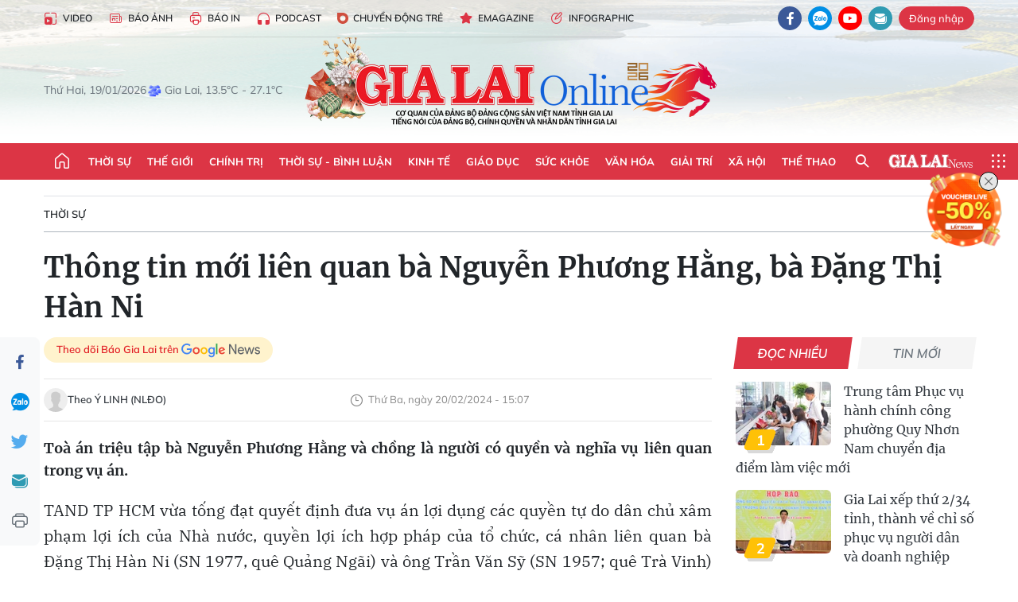

--- FILE ---
content_type: text/html;charset=utf-8
request_url: https://baogialai.com.vn/thong-tin-moi-lien-quan-ba-nguyen-phuong-hang-ba-dang-thi-han-ni-post266724.html
body_size: 40852
content:
<!DOCTYPE html> <html lang="vi"> <head> <title>Thông tin mới liên quan bà Nguyễn Phương Hằng, bà Đặng Thị Hàn Ni | Báo Gia Lai điện tử</title> <meta name="description" content="Toà án triệu tập bà Nguyễn Phương Hằng và chồng là người có quyền và nghĩa vụ liên quan trong vụ án."/> <meta name="keywords" content=" bà Nguyễn Phương Hằng, bà Đặng Thị Hàn Ni, quyền tự do"/> <meta name="news_keywords" content=" bà Nguyễn Phương Hằng, bà Đặng Thị Hàn Ni, quyền tự do"/> <meta http-equiv="Content-Type" content="text/html; charset=utf-8"/> <meta http-equiv="X-UA-Compatible" content="IE=edge"/> <meta http-equiv="refresh" content="1800"/> <meta name="revisit-after" content="1 days"/> <meta name="viewport" content="width=device-width, initial-scale=1"> <meta http-equiv="content-language" content="vi"/> <meta name="format-detection" content="telephone=no"/> <meta name="format-detection" content="address=no"/> <meta name="apple-mobile-web-app-capable" content="yes"> <meta name="apple-mobile-web-app-status-bar-style" content="black"> <meta name="apple-mobile-web-app-title" content="Báo Gia Lai điện tử"/> <meta name="referrer" content="no-referrer-when-downgrade"/> <link rel="shortcut icon" href="https://cdn.baogialai.com.vn/assets/web/styles/img/favicon_vi.ico" type="image/x-icon"/> <link rel="preconnect" href="https://cdn.baogialai.com.vn"/> <link rel="dns-prefetch" href="https://cdn.baogialai.com.vn"/> <link rel="dns-prefetch" href="//static.baogialai.com.vn"/> <link rel="dns-prefetch" href="//www.google-analytics.com"/> <link rel="dns-prefetch" href="//www.googletagmanager.com"/> <link rel="dns-prefetch" href="//stc.za.zaloapp.com"/> <link rel="dns-prefetch" href="//fonts.googleapis.com"/> <meta property="fb:pages" content="1879835095375968"/> <script> var cmsConfig = { domainDesktop: 'https://baogialai.com.vn', domainMobile: 'https://baogialai.com.vn', domainApi: 'https://api.baogialai.com.vn', domainStatic: 'https://cdn.baogialai.com.vn', domainLog: 'https://log.baogialai.com.vn', googleAnalytics: 'G-KM6CQHNG73', siteId: 0, pageType: 1, objectId: 266724, adsZone: 241, allowAds: true, adsLazy: true, antiAdblock: true, }; if (window.location.protocol !== 'https:' && window.location.hostname.indexOf('baogialai.com.vn') !== -1) { window.location = 'https://' + window.location.hostname + window.location.pathname + window.location.hash; } var USER_AGENT = window.navigator && (window.navigator.userAgent || window.navigator.vendor) || window.opera || "", IS_MOBILE = /Android|webOS|iPhone|iPod|BlackBerry|Windows Phone|IEMobile|Mobile Safari|Opera Mini/i.test(USER_AGENT); function setCookie(o, e, i) { var n = new Date; n.setTime(n.getTime() + 24 * i * 60 * 60 * 1e3); var t = "expires=" + n.toUTCString(); document.cookie = o + "=" + e + "; " + t + "; path=/" } function getCookie(o) { var e = document.cookie.indexOf(o + "="), i = e + o.length + 1; if (!e && o !== document.cookie.substring(0, o.length)) return null; if (-1 === e) return null; var n = document.cookie.indexOf(";", i); return -1 === n && (n = document.cookie.length), unescape(document.cookie.substring(i, n)) } function removeHash() { 0 < window.location.toString().indexOf("#") && window.history.pushState("", document.title, window.location.pathname) }; </script> <script> if (USER_AGENT && USER_AGENT.indexOf("facebot") <= 0 && USER_AGENT.indexOf("facebookexternalhit") <= 0) { var query = ''; var hash = ''; if (window.location.search) query = window.location.search; if (window.location.hash) hash = window.location.hash; var canonicalUrl = 'https://baogialai.com.vn/thong-tin-moi-lien-quan-ba-nguyen-phuong-hang-ba-dang-thi-han-ni-post266724.html' + query + hash ; var curUrl = decodeURIComponent(window.location.href); if (!location.port && canonicalUrl.startsWith("http") && curUrl != canonicalUrl) { window.location.replace(canonicalUrl); } } </script> <meta name="author" content="Báo Gia Lai điện tử"/> <meta name="copyright" content="Copyright © 2026 by Báo Gia Lai điện tử"/> <meta name="RATING" content="GENERAL"/> <meta name="GENERATOR" content="Báo Gia Lai điện tử"/> <meta content="Báo Gia Lai điện tử" itemprop="sourceOrganization" name="source"/> <meta content="news" itemprop="genre" name="medium"/> <meta name="robots" content="noarchive, max-image-preview:large, index, follow"/> <meta name="GOOGLEBOT" content="noarchive, max-image-preview:large, index, follow"/> <link rel="canonical" href="https://baogialai.com.vn/thong-tin-moi-lien-quan-ba-nguyen-phuong-hang-ba-dang-thi-han-ni-post266724.html"/> <meta property="og:site_name" content="Báo Gia Lai điện tử"/> <meta property="og:rich_attachment" content="true"/> <meta property="og:type" content="article"/> <meta property="og:url" content="https://baogialai.com.vn/thong-tin-moi-lien-quan-ba-nguyen-phuong-hang-ba-dang-thi-han-ni-post266724.html"/> <meta property="og:image" content="https://cdn.baogialai.com.vn/images/[base64]/902e6272f57fb35001a355ce1305da16-1695285719238204870838-1696384901300904178310-16967607123631693058568-17084177646162026967559-0-0-393-629-crop-1708417769126158222255-943.jpg.webp"/> <meta property="og:title" content="Thông tin mới liên quan bà Nguyễn Phương Hằng, bà Đặng Thị Hàn Ni"/> <meta property="og:description" content="Toà án triệu tập bà Nguyễn Phương Hằng và chồng là người có quyền và nghĩa vụ liên quan trong vụ án."/> <meta name="twitter:card" value="summary"/> <meta name="twitter:url" content="https://baogialai.com.vn/thong-tin-moi-lien-quan-ba-nguyen-phuong-hang-ba-dang-thi-han-ni-post266724.html"/> <meta name="twitter:title" content="Thông tin mới liên quan bà Nguyễn Phương Hằng, bà Đặng Thị Hàn Ni"/> <meta name="twitter:description" content="Toà án triệu tập bà Nguyễn Phương Hằng và chồng là người có quyền và nghĩa vụ liên quan trong vụ án."/> <meta name="twitter:image" content="https://cdn.baogialai.com.vn/images/[base64]/902e6272f57fb35001a355ce1305da16-1695285719238204870838-1696384901300904178310-16967607123631693058568-17084177646162026967559-0-0-393-629-crop-1708417769126158222255-943.jpg.webp"/> <meta name="twitter:site" content="@Báo Gia Lai điện tử"/> <meta name="twitter:creator" content="@Báo Gia Lai điện tử"/> <meta property="article:publisher" content="https://www.facebook.com/baogialai.net/"/> <meta property="article:tag" content="bà Nguyễn Phương Hằng,bà Đặng Thị Hàn Ni,quyền tự do,livestream"/> <meta property="article:section" content="Thời sự trong nước,Pháp luật"/> <meta property="article:published_time" content="2024-02-20T22:07:48+0700"/> <meta property="article:modified_time" content="2024-02-20T22:07:48+0700"/> <link rel="amphtml" href="https://baogialai.com.vn/thong-tin-moi-lien-quan-ba-nguyen-phuong-hang-ba-dang-thi-han-ni-post266724.amp"/> <script type="application/ld+json"> { "@context": "http://schema.org", "@type": "Organization", "name": "Báo Gia Lai điện tử", "url": "https://baogialai.com.vn", "logo": "https://cdn.baogialai.com.vn/assets/web/styles/img/logo.png", "foundingDate": "1947", "founders": [ { "@type": "Person", "name": "CƠ QUAN CỦA ĐẢNG BỘ ĐẢNG CỘNG SẢN VIỆT NAM TỈNH GIA LAI" } ], "address": [ { "@type": "PostalAddress", "streetAddress": "02 A Hoàng Văn Thụ, TP. Pleiku, tỉnh Gia Lai", "addressLocality": "Gia Lai City", "addressRegion": "Northeast", "postalCode": "600000", "addressCountry": "VNM" } ], "contactPoint": [ { "@type": "ContactPoint", "telephone": "+84-269-3824-123", "contactType": "customer service" } ], "sameAs": [ "https://www.facebook.com/baogialai.net" ] } </script> <script type="application/ld+json"> { "@context" : "https://schema.org", "@type" : "WebSite", "name": "Báo Gia Lai điện tử", "url": "https://baogialai.com.vn", "alternateName" : "Báo và phát thanh, truyền hình Gia Lai, CƠ QUAN CỦA ĐẢNG BỘ ĐẢNG CỘNG SẢN VIỆT NAM TỈNH GIA LAI", "potentialAction": { "@type": "SearchAction", "target": { "@type": "EntryPoint", "urlTemplate": "https://baogialai.com.vn/search/?q={search_term_string}" }, "query-input": "required name=search_term_string" } } </script> <script type="application/ld+json"> { "@context":"http://schema.org", "@type":"BreadcrumbList", "itemListElement":[ { "@type":"ListItem", "position":1, "item":{ "@id":"https://baogialai.com.vn/thoi-su-su-kien/", "name":"Thời sự" } } ] } </script> <script type="application/ld+json"> { "@context": "http://schema.org", "@type": "NewsArticle", "mainEntityOfPage":{ "@type":"WebPage", "@id":"https://baogialai.com.vn/thong-tin-moi-lien-quan-ba-nguyen-phuong-hang-ba-dang-thi-han-ni-post266724.html" }, "headline": "Thông tin mới liên quan bà Nguyễn Phương Hằng, bà Đặng Thị Hàn Ni", "description": "Toà án triệu tập bà Nguyễn Phương Hằng và chồng là người có quyền và nghĩa vụ liên quan trong vụ án.", "image": { "@type": "ImageObject", "url": "https://cdn.baogialai.com.vn/images/[base64]/902e6272f57fb35001a355ce1305da16-1695285719238204870838-1696384901300904178310-16967607123631693058568-17084177646162026967559-0-0-393-629-crop-1708417769126158222255-943.jpg.webp", "width" : 1200, "height" : 675 }, "datePublished": "2024-02-20T22:07:48+0700", "dateModified": "2024-02-20T22:07:48+0700", "author": { "@type": "Person", "name": "Theo Ý LINH (NLĐO)" }, "publisher": { "@type": "Organization", "name": "Báo Gia Lai điện tử", "logo": { "@type": "ImageObject", "url": "https://cdn.baogialai.com.vn/assets/web/styles/img/logo.png" } } } </script> <link rel="preload" href="https://cdn.baogialai.com.vn/assets/web/styles/css/main.min-1.0.56.css" as="style"> <link rel="preload" href="https://cdn.baogialai.com.vn/assets/web/js/main.min-1.0.44.js" as="script"> <link rel="preload" href="https://cdn.baogialai.com.vn/assets/web/js/detail.min-1.0.23.js" as="script"> <link rel="preload" href="https://common.mcms.one/assets/styles/css/baogialai-1.0.2.css" as="style"> <link rel="stylesheet" href="https://common.mcms.one/assets/styles/css/baogialai-1.0.2.css"> <link id="cms-style" rel="stylesheet" href="https://cdn.baogialai.com.vn/assets/web/styles/css/main.min-1.0.56.css"> <style>.zl-likeshare{display:none}</style> <script type="text/javascript"> var _metaOgUrl = 'https://baogialai.com.vn/thong-tin-moi-lien-quan-ba-nguyen-phuong-hang-ba-dang-thi-han-ni-post266724.html'; var page_title = document.title; var tracked_url = window.location.pathname + window.location.search + window.location.hash; var cate_path = 'thoi-su-su-kien'; if (cate_path.length > 0) { tracked_url = "/" + cate_path + tracked_url; } </script> <script async="" src="https://www.googletagmanager.com/gtag/js?id=G-KM6CQHNG73"></script> <script> window.dataLayer = window.dataLayer || []; function gtag() { dataLayer.push(arguments); } gtag('js', new Date()); gtag('config', 'G-KM6CQHNG73', {page_path: tracked_url}); </script> <script>window.dataLayer = window.dataLayer || []; dataLayer.push({'pageCategory': '/thoi\-su\-su\-kien'});</script> <script> window.dataLayer = window.dataLayer || []; dataLayer.push({ 'event': 'Pageview', 'articleId': '266724', 'articleTitle': 'Thông tin mới liên quan bà Nguyễn Phương Hằng, bà Đặng Thị Hàn Ni', 'articleCategory': 'Thời sự trong nước,Pháp luật', 'articleAlowAds': true, 'articleAuthor': 'Theo Ý LINH (NLĐO)', 'articleType': 'normal', 'articleTags': 'bà Nguyễn Phương Hằng,bà Đặng Thị Hàn Ni,quyền tự do,livestream', 'articlePublishDate': '2024-02-20T22:07:48+0700', 'articleThumbnail': 'https://cdn.baogialai.com.vn/images/[base64]/902e6272f57fb35001a355ce1305da16-1695285719238204870838-1696384901300904178310-16967607123631693058568-17084177646162026967559-0-0-393-629-crop-1708417769126158222255-943.jpg.webp', 'articleShortUrl': 'https://baogialai.com.vn/thong-tin-moi-lien-quan-ba-nguyen-phuong-hang-ba-dang-thi-han-ni-post266724.html', 'articleFullUrl': 'https://baogialai.com.vn/thong-tin-moi-lien-quan-ba-nguyen-phuong-hang-ba-dang-thi-han-ni-post266724.html', }); </script> <script type='text/javascript'> gtag('event', 'article_page', { 'articleId': '266724', 'articleTitle': 'Thông tin mới liên quan bà Nguyễn Phương Hằng, bà Đặng Thị Hàn Ni', 'articleCategory': 'Thời sự trong nước,Pháp luật', 'articleAlowAds': true, 'articleAuthor': 'Theo Ý LINH (NLĐO)', 'articleType': 'normal', 'articleTags': 'bà Nguyễn Phương Hằng,bà Đặng Thị Hàn Ni,quyền tự do,livestream', 'articlePublishDate': '2024-02-20T22:07:48+0700', 'articleThumbnail': 'https://cdn.baogialai.com.vn/images/[base64]/902e6272f57fb35001a355ce1305da16-1695285719238204870838-1696384901300904178310-16967607123631693058568-17084177646162026967559-0-0-393-629-crop-1708417769126158222255-943.jpg.webp', 'articleShortUrl': 'https://baogialai.com.vn/thong-tin-moi-lien-quan-ba-nguyen-phuong-hang-ba-dang-thi-han-ni-post266724.html', 'articleFullUrl': 'https://baogialai.com.vn/thong-tin-moi-lien-quan-ba-nguyen-phuong-hang-ba-dang-thi-han-ni-post266724.html', }); </script> <script type="text/javascript"> var videoAds = 'https://sspapi.admicro.vn/ssp_request/video?u=baogialai.com.vn%2F[URL_PATH]&z=2033613&p=1&w=650&h=300&l=-1&loc=-1&tags=1,2,3,4,5&adstype=2&vtype=1&bannerlimit=5&bannerid=-1'</script> <script async type="application/javascript" src="https://news.google.com/swg/js/v1/swg-basic.js"></script>
<script> (self.SWG_BASIC = self.SWG_BASIC || []).push( basicSubscriptions => { basicSubscriptions.init({ type: "NewsArticle", isPartOfType: ["Product"], isPartOfProductId: "CAowjfbLCw:openaccess", clientOptions: { theme: "light", lang: "vi" }, }); });
</script>
<script>(function(w,d,s,l,i){w[l]=w[l]||[];w[l].push({'gtm.start':
new Date().getTime(),event:'gtm.js'});var f=d.getElementsByTagName(s)[0],
j=d.createElement(s),dl=l!='dataLayer'?'&l='+l:'';j.async=true;j.src=
'https://www.googletagmanager.com/gtm.js?id='+i+dl;f.parentNode.insertBefore(j,f);
})(window,document,'script','dataLayer','GTM-TB9TXDXN');</script>
<script async src="https://static.amcdn.vn/tka/cdn.js" type="text/javascript"></script>
<script> var arfAsync = arfAsync || [];
</script>
<script id="arf-core-js" onerror="window.arferrorload=true;" src="//media1.admicro.vn/cms/Arf.min.js" async></script> <script async src="https://sp.zalo.me/plugins/sdk.js"></script> </head> <body class="normal"> <header class="site-header"> <div class="hdr-topbar"> <div class="container"> <div class="hdr-tool"> <a href="/media/" class="hdr-link" title="Video" target="_blank"><i class="ic-type-video"></i>Video</a> <a href="/bao-anh/" class="hdr-link" title="Báo Ảnh"><i class="ic-news"></i>Báo Ảnh</a> <a href="/bao-in/" class="hdr-link"><i class="ic-p-magazine"></i>Báo in</a> <a href="/podcast/" class="hdr-link" title="Podcast"><i class="ic-type-headphones"></i>Podcast</a> <a href="/chuyen-dong-tre/" class="hdr-link" title="Chuyển động trẻ" target="_blank"><i class="ic-cdt"></i>Chuyển động trẻ</a> <a href="/multimedia/emagazine/" class="hdr-link" title="Emagazine"><i class="ic-star"></i>Emagazine</a> <a href="/multimedia/infographics/" class="hdr-link" title="Infographic"><i class="ic-status"></i>Infographic</a> </div> <div class="hdr-social"> <a href="https://www.facebook.com/baogialai.net" class="fb" target="_blank" title="Quan tâm báo Gia Lai trên facebook"><i class="ic-facebook"></i></a> <a href="https://zalo.me/2001351235895213476" class="zl" target="_blank" title="Quan tâm báo Gia Lai trên zalo"><i class="ic-zalo"></i></a> <a href="https://www.youtube.com/channel/UCDJdbERJb4Tk72cgn3mRwtQ" class="yt" target="_blank" title="Quan tâm báo Gia Lai trên Youtube"><i class="ic-youtube"></i></a> <a href="mailto:glo@baogialai.com.vn" class="ml" target="_blank" title="Gửi email tới báo Gia Lai"><i class="ic-mail"></i></a> <div class="wrap-user user-profile"></div> </div> </div> </div> <div class="center container"> <div class="wrap"> <div class="time" id="fulltime"></div> <div class="weather" id="weather-box"></div> </div> <div class="hdr-logo"> <div class="logo"> <a href="https://baogialai.com.vn" title="Báo Gia Lai điện tử">Báo Gia Lai điện tử</a> </div> </div> </div> <nav class="navigation"> <ul class="container menu-wrap"> <li class="main home"> <a href="/" class="menu-heading" title="Trang chủ"><i class="ic-home"></i></a> </li> <li class="main"> <a class="menu-heading" href="https://baogialai.com.vn/thoi-su-su-kien/" title="Thời sự">Thời sự</a> </li> <li class="main"> <a class="menu-heading" href="https://baogialai.com.vn/thoi-su-quoc-te/" title="Thế giới">Thế giới</a> </li> <li class="main"> <a class="menu-heading" href="https://baogialai.com.vn/chinh-tri/" title="Chính trị">Chính trị</a> <div class="submenu"> <a href="https://baogialai.com.vn/chinh-tri/nhan-su/" title="Nhân sự">Nhân sự</a> <a href="https://baogialai.com.vn/chinh-tri/quoc-phong-an-ninh/" title="Quốc phòng - An ninh">Quốc phòng - An ninh</a> <a href="https://baogialai.com.vn/chinh-tri/tin-tuc/" title="Tin tức">Tin tức</a> <a href="https://baogialai.com.vn/chinh-tri/bao-ve-nen-tang-tu-tuong-cua-dang/" title="Bảo vệ nền tảng tư tưởng của Đảng">Bảo vệ nền tảng tư tưởng của Đảng</a> </div> </li> <li class="main"> <a class="menu-heading" href="https://baogialai.com.vn/thoi-su-binh-luan/" title="Thời sự - Bình luận">Thời sự - Bình luận</a> </li> <li class="main"> <a class="menu-heading" href="https://baogialai.com.vn/kinh-te/" title="Kinh tế">Kinh tế</a> <div class="submenu"> <a href="https://baogialai.com.vn/kinh-te/doanh-nghiep/" title="Doanh nghiệp">Doanh nghiệp</a> <a href="https://baogialai.com.vn/xe-may-xe-o-to/" title="Xe máy - Ô tô">Xe máy - Ô tô</a> <a href="https://baogialai.com.vn/thi-truong-vang/" title="Thị trường vàng">Thị trường vàng</a> <a href="https://baogialai.com.vn/kinh-te/nong-nghiep/" title="Nông-lâm-ngư nghiệp">Nông-lâm-ngư nghiệp</a> <a href="https://baogialai.com.vn/kinh-te/tai-chinh/" title="Tài chính">Tài chính</a> <a href="https://baogialai.com.vn/kinh-te/hang-hoa-tieu-dung/" title="Hàng hóa - Tiêu dùng">Hàng hóa - Tiêu dùng</a> </div> </li> <li class="main"> <a class="menu-heading" href="https://baogialai.com.vn/giao-duc/" title="Giáo dục">Giáo dục</a> <div class="submenu"> <a href="https://baogialai.com.vn/giao-duc/chuyen-truong-chuyen-lop/" title="Chuyện trường, chuyện lớp">Chuyện trường, chuyện lớp</a> <a href="https://baogialai.com.vn/giao-duc/tuyen-sinh/" title="Tuyển sinh">Tuyển sinh</a> <a href="https://baogialai.com.vn/giao-duc/tin-tuc/" title="Tin tức">Tin tức</a> </div> </li> <li class="main"> <a class="menu-heading" href="https://baogialai.com.vn/suc-khoe/" title="Sức khỏe">Sức khỏe</a> <div class="submenu"> <a href="https://baogialai.com.vn/suc-khoe/dinh-duong/" title="Dinh dưỡng">Dinh dưỡng</a> <a href="https://baogialai.com.vn/suc-khoe/lam-dep/" title="Làm đẹp">Làm đẹp</a> <a href="https://baogialai.com.vn/suc-khoe/tin-tuc/" title="Tin tức">Tin tức</a> <a href="https://baogialai.com.vn/suc-khoe/y-duoc-co-truyen/" title="Y dược cổ truyền">Y dược cổ truyền</a> </div> </li> <li class="main"> <a class="menu-heading" href="https://baogialai.com.vn/van-hoa/" title="Văn hóa">Văn hóa</a> <div class="submenu"> <a href="https://baogialai.com.vn/van-hoa/co-hoc-tinh-hoa/" title="Cổ học tinh hoa">Cổ học tinh hoa</a> <a href="https://baogialai.com.vn/van-hoa/van-hoc-nghe-thuat/" title="Văn học - Nghệ thuật">Văn học - Nghệ thuật</a> <a href="https://baogialai.com.vn/van-hoa/qua-tang-tam-hon-2022/" title="Quà tặng tâm hồn">Quà tặng tâm hồn</a> </div> </li> <li class="main"> <a class="menu-heading" href="https://baogialai.com.vn/giai-tri/" title="Giải trí">Giải trí</a> <div class="submenu"> <a href="https://baogialai.com.vn/giai-tri/am-nhac-dien-anh/" title="Âm nhạc - Điện ảnh">Âm nhạc - Điện ảnh</a> <a href="https://baogialai.com.vn/giai-tri/the-gioi-nghe-si/" title="Thế giới nghệ sĩ">Thế giới nghệ sĩ</a> <a href="https://baogialai.com.vn/giai-tri/thoi-trang/" title="Thời trang">Thời trang</a> </div> </li> <li class="main"> <a class="menu-heading" href="https://baogialai.com.vn/doi-song/" title="Xã hội">Xã hội</a> <div class="submenu"> <a href="https://baogialai.com.vn/doi-song/dan-sinh/" title="Đời sống">Đời sống</a> <a href="https://baogialai.com.vn/doi-song/gia-dinh/" title="Gia đình">Gia đình</a> <a href="https://baogialai.com.vn/doi-song/lao-dong-viec-lam/" title="Lao động - Việc làm">Lao động - Việc làm</a> <a href="https://baogialai.com.vn/tu-thien/" title="Từ thiện">Từ thiện</a> <a href="https://baogialai.com.vn/xoa-nha-tam-nha-dot-nat/" title="Xóa nhà tạm, nhà dột nát">Xóa nhà tạm, nhà dột nát</a> </div> </li> <li class="main"> <a class="menu-heading" href="https://baogialai.com.vn/the-thao/" title="Thể thao">Thể thao</a> <div class="submenu"> <a href="https://baogialai.com.vn/the-thao/bong-da/" title="Bóng đá">Bóng đá</a> <a href="https://baogialai.com.vn/ma-ra-thon/" title="Marathon">Marathon</a> <a href="https://baogialai.com.vn/tennis-pickleball/" title="Tennis-Pickleball">Tennis-Pickleball</a> <a href="https://baogialai.com.vn/the-thao/trong-nuoc-2022/" title="Thể thao cộng đồng">Thể thao cộng đồng</a> </div> </li> <li class="main search"> <div class="search-btn"> <i class="ic-search"></i> </div> <div class="dropdown-menu"> <div class="search-form"> <input type="text" class="form-control txtsearch" placeholder="Tìm kiếm"> <button type="button" class="btn btn_search" aria-label="Tìm kiếm">Tìm kiếm</button> </div> </div> </li> <li class="main logo-news"><a href="https://en.baogialai.com.vn" title="Gia Lai News">Gia Lai News</a></li> <li class="main menu"> <div class="menu-btn"> <i class="ic-menu"></i> </div> <div class="dropdown-menu"> <div class="container mega-menu"> <div class="menu-col"> <a href="https://baogialai.com.vn/thoi-su-su-kien/" title="Thời sự">Thời sự</a> </div> <div class="menu-col"> <a href="https://baogialai.com.vn/thoi-su-quoc-te/" title="Thế giới">Thế giới</a> </div> <div class="menu-col"> <a href="https://baogialai.com.vn/chinh-tri/" title="Chính trị">Chính trị</a> <a href="https://baogialai.com.vn/chinh-tri/nhan-su/" title="Nhân sự">Nhân sự</a> <a href="https://baogialai.com.vn/chinh-tri/tin-tuc/" title="Tin tức">Tin tức</a> <a href="https://baogialai.com.vn/chinh-tri/bao-ve-nen-tang-tu-tuong-cua-dang/" title="Bảo vệ nền tảng tư tưởng của Đảng">Bảo vệ nền tảng tư tưởng của Đảng</a> <a href="https://baogialai.com.vn/chinh-tri/quoc-phong-an-ninh/" title="Quốc phòng - An ninh">Quốc phòng - An ninh</a> </div> <div class="menu-col"> <a href="https://baogialai.com.vn/thoi-su-binh-luan/" title="Thời sự - Bình luận">Thời sự - Bình luận</a> </div> <div class="menu-col"> <a href="https://baogialai.com.vn/kinh-te/" title="Kinh tế">Kinh tế</a> <a href="https://baogialai.com.vn/thi-truong-vang/" title="Thị trường vàng">Thị trường vàng</a> <a href="https://baogialai.com.vn/xe-may-xe-o-to/" title="Xe máy - Ô tô">Xe máy - Ô tô</a> <a href="https://baogialai.com.vn/kinh-te/doanh-nghiep/" title="Doanh nghiệp">Doanh nghiệp</a> <a href="https://baogialai.com.vn/kinh-te/nong-nghiep/" title="Nông-lâm-ngư nghiệp">Nông-lâm-ngư nghiệp</a> <a href="https://baogialai.com.vn/kinh-te/hang-hoa-tieu-dung/" title="Hàng hóa - Tiêu dùng">Hàng hóa - Tiêu dùng</a> <a href="https://baogialai.com.vn/kinh-te/tai-chinh/" title="Tài chính">Tài chính</a> </div> <div class="menu-col"> <a href="https://baogialai.com.vn/giao-duc/" title="Giáo dục">Giáo dục</a> <a href="https://baogialai.com.vn/giao-duc/tin-tuc/" title="Tin tức">Tin tức</a> <a href="https://baogialai.com.vn/giao-duc/tuyen-sinh/" title="Tuyển sinh">Tuyển sinh</a> <a href="https://baogialai.com.vn/giao-duc/chuyen-truong-chuyen-lop/" title="Chuyện trường, chuyện lớp">Chuyện trường, chuyện lớp</a> </div> <div class="menu-col"> <a href="https://baogialai.com.vn/suc-khoe/" title="Sức khỏe">Sức khỏe</a> <a href="https://baogialai.com.vn/suc-khoe/y-duoc-co-truyen/" title="Y dược cổ truyền">Y dược cổ truyền</a> <a href="https://baogialai.com.vn/suc-khoe/dinh-duong/" title="Dinh dưỡng">Dinh dưỡng</a> <a href="https://baogialai.com.vn/suc-khoe/lam-dep/" title="Làm đẹp">Làm đẹp</a> <a href="https://baogialai.com.vn/suc-khoe/tin-tuc/" title="Tin tức">Tin tức</a> </div> <div class="menu-col"> <a href="https://baogialai.com.vn/van-hoa/" title="Văn hóa">Văn hóa</a> <a href="https://baogialai.com.vn/van-hoa/van-hoc-nghe-thuat/" title="Văn học - Nghệ thuật">Văn học - Nghệ thuật</a> <a href="https://baogialai.com.vn/van-hoa/co-hoc-tinh-hoa/" title="Cổ học tinh hoa">Cổ học tinh hoa</a> <a href="https://baogialai.com.vn/van-hoa/qua-tang-tam-hon-2022/" title="Quà tặng tâm hồn">Quà tặng tâm hồn</a> </div> <div class="menu-col"> <a href="https://baogialai.com.vn/giai-tri/" title="Giải trí">Giải trí</a> <a href="https://baogialai.com.vn/giai-tri/the-gioi-nghe-si/" title="Thế giới nghệ sĩ">Thế giới nghệ sĩ</a> <a href="https://baogialai.com.vn/giai-tri/am-nhac-dien-anh/" title="Âm nhạc - Điện ảnh">Âm nhạc - Điện ảnh</a> <a href="https://baogialai.com.vn/giai-tri/thoi-trang/" title="Thời trang">Thời trang</a> </div> <div class="menu-col"> <a href="https://baogialai.com.vn/song-tre-song-dep/" title="Sống trẻ">Sống trẻ</a> <a href="https://baogialai.com.vn/song-tre-song-dep/hoat-dong-doan-hoi-doi/" title="Hoạt động Đoàn - Hội - Đội">Hoạt động Đoàn - Hội - Đội</a> <a href="https://baogialai.com.vn/song-tre-song-dep/the-gioi-tre/" title="Thế giới trẻ">Thế giới trẻ</a> </div> <div class="menu-col"> <a href="https://baogialai.com.vn/doi-song/" title="Xã hội">Xã hội</a> <a href="https://baogialai.com.vn/doi-song/dan-sinh/" title="Đời sống">Đời sống</a> <a href="https://baogialai.com.vn/doi-song/lao-dong-viec-lam/" title="Lao động - Việc làm">Lao động - Việc làm</a> <a href="https://baogialai.com.vn/doi-song/gia-dinh/" title="Gia đình">Gia đình</a> </div> <div class="menu-col"> <a href="https://baogialai.com.vn/the-thao/" title="Thể thao">Thể thao</a> <a href="https://baogialai.com.vn/tennis-pickleball/" title="Tennis-Pickleball">Tennis-Pickleball</a> <a href="https://baogialai.com.vn/ma-ra-thon/" title="Marathon">Marathon</a> <a href="https://baogialai.com.vn/the-thao/bong-da/" title="Bóng đá">Bóng đá</a> <a href="https://baogialai.com.vn/the-thao/trong-nuoc-2022/" title="Thể thao cộng đồng">Thể thao cộng đồng</a> </div> <div class="menu-col"> <a href="https://baogialai.com.vn/du-lich/" title="Du lịch">Du lịch</a> <a href="https://baogialai.com.vn/van-hoa/am-thuc/" title="Ẩm thực">Ẩm thực</a> <a href="https://baogialai.com.vn/du-lich/hanh-trang-lu-hanh/" title="Hành trang lữ hành">Hành trang lữ hành</a> <a href="https://baogialai.com.vn/du-lich/tin-tuc/" title="Tin tức">Tin tức</a> </div> <div class="menu-col"> <a href="https://baogialai.com.vn/phap-luat/" title="Pháp luật">Pháp luật</a> <a href="https://baogialai.com.vn/phap-luat/tin-tuc/" title="Tin tức">Tin tức</a> <a href="https://baogialai.com.vn/phap-luat/ky-su-phap-dinh/" title="Ký sự pháp đình">Ký sự pháp đình</a> <a href="https://baogialai.com.vn/phap-luat/goc-canh-bao-chong-tin-gia/" title="Góc cảnh báo / Chống tin giả">Góc cảnh báo / Chống tin giả</a> </div> <div class="menu-col"> <a href="https://baogialai.com.vn/do-thi/" title="Đô thị">Đô thị</a> <a href="https://baogialai.com.vn/do-thi/khong-gian-song-2022/" title="Không gian sống">Không gian sống</a> <a href="https://baogialai.com.vn/do-thi/nhip-song-do-thi-2022/" title="Nhịp sống Đô thị">Nhịp sống Đô thị</a> </div> <div class="menu-col"> <a href="https://baogialai.com.vn/ban-doc/" title="Tòa soạn-Bạn đọc">Tòa soạn-Bạn đọc</a> </div> <div class="menu-col"> <a href="https://baogialai.com.vn/phong-su-ky-su/" title="Phóng sự - Ký sự">Phóng sự - Ký sự</a> </div> <div class="menu-col"> <a href="https://baogialai.com.vn/khoa-hoc-cong-nghe/" title="Khoa học - Công nghệ">Khoa học - Công nghệ</a> <a href="https://baogialai.com.vn/khoa-hoc-cong-nghe/bi-an-khoa-hoc-2022/" title="Bí ẩn khoa học">Bí ẩn khoa học</a> <a href="https://baogialai.com.vn/khoa-hoc-cong-nghe/tin-tuc-cong-nghe-2022/" title="Tin tức công nghệ">Tin tức công nghệ</a> <a href="https://baogialai.com.vn/khoa-hoc-cong-nghe/xe-360-2022/" title="Xe 360">Xe 360</a> </div> <div class="menu-col"> <a href="https://baogialai.com.vn/multimedia/" title="Multimedia">Multimedia</a> <a href="https://baogialai.com.vn/multimedia/emagazine/" title="Emagazine">Emagazine</a> <a href="https://baogialai.com.vn/multimedia/infographics/" title="Infographics">Infographics</a> </div> <div class="menu-col"> <a href="https://baogialai.com.vn/podcast/" title="Podcast">Podcast</a> <a href="https://baogialai.com.vn/gia-lai-hom-nay/" title="Gia Lai ngày mới">Gia Lai ngày mới</a> <a href="https://baogialai.com.vn/chuyen-nguoi-gia-lai/" title="Chuyện Người Gia Lai">Chuyện Người Gia Lai</a> </div> <div class="menu-col"> <a href="https://baogialai.com.vn/media/" title="Video">Video</a> <a href="https://baogialai.com.vn/multimedia/video/gia-lai-48h/" title="24 giờ">24 giờ</a> <a href="https://baogialai.com.vn/ban-tin-the-gioi/" title="Bản tin Thế giới">Bản tin Thế giới</a> <a href="https://baogialai.com.vn/multimedia/video/tin-tuc/" title="Tin tức">Tin tức</a> <a href="https://baogialai.com.vn/multimedia/video/phong-su/" title="Phóng sự">Phóng sự</a> <a href="https://baogialai.com.vn/media/van-hoa-2022/" title="Văn hóa">Văn hóa</a> <a href="https://baogialai.com.vn/media/the-thao-2022/" title="Thể thao">Thể thao</a> </div> <div class="menu-col"> <a href="https://baogialai.com.vn/thoi-tiet/" title="Thời tiết">Thời tiết</a> <a href="https://baogialai.com.vn/thoi-tiet/thoi-tiet-hom-nay/" title="Thời tiết hôm nay">Thời tiết hôm nay</a> <a href="https://baogialai.com.vn/thoi-tiet/canh-bao-thien-tai/" title="Cảnh báo thiên tai">Cảnh báo thiên tai</a> </div> <div class="menu-col"> <a href="https://baogialai.com.vn/thong-tin-quang-cao/" title="Thông tin quảng cáo">Thông tin quảng cáo</a> </div> <div class="menu-col"> <a href="https://baogialai.com.vn/diem-den-gia-lai-2022/" title="Điểm đến Gia Lai">Điểm đến Gia Lai</a> </div> <div class="menu-col"> <a href="https://baogialai.com.vn/bao-anh/" title="Báo Ảnh">Báo Ảnh</a> </div> </div> </div> </li> </ul> </nav> </header> <div class="site-body"> <div class="container"> <div class="direction"> <h2 class="main"> <a href="https://baogialai.com.vn/thoi-su-su-kien/" title="Thời sự" class="active">Thời sự</a> </h2> </div> <div class="article"> <h1 class="article__title cms-title "> Thông tin mới liên quan bà Nguyễn Phương Hằng, bà Đặng Thị Hàn Ni </h1> <div class="social-bar"> <div class="social"> <a href="javascript:void(0);" class="social-item fb" data-href="https://baogialai.com.vn/thong-tin-moi-lien-quan-ba-nguyen-phuong-hang-ba-dang-thi-han-ni-post266724.html" data-title="Thông tin mới liên quan bà Nguyễn Phương Hằng, bà Đặng Thị Hàn Ni" data-rel="facebook" title="Chia sẻ qua Facebook"><i class="ic-facebook"></i></a> <a href="javascript:void(0);" class="social-item zl zalo-share-button" data-href="https://baogialai.com.vn/thong-tin-moi-lien-quan-ba-nguyen-phuong-hang-ba-dang-thi-han-ni-post266724.html" data-oaid="2001351235895213476" data-layout="2" data-color="blue" data-customize="true" title="Chia sẻ qua Zalo"><i class="ic-zalo"></i></a> <a href="javascript:void(0);" class="social-item tt" data-href="https://baogialai.com.vn/thong-tin-moi-lien-quan-ba-nguyen-phuong-hang-ba-dang-thi-han-ni-post266724.html" data-title="Thông tin mới liên quan bà Nguyễn Phương Hằng, bà Đặng Thị Hàn Ni" data-rel="twitter" title="Chia sẻ qua Twitter"><i class="ic-twitter"></i></a> <a href="javascript:void(0);" class="social-item ml" href="mailto:?subject=Tin đáng đọc từ Báo Gia Lai&body=https://baogialai.com.vn/thong-tin-moi-lien-quan-ba-nguyen-phuong-hang-ba-dang-thi-han-ni-post266724.html"><i class="ic-mail"></i></a> <a href="javascript:void(0);" class="social-item pr sendprint" title="In bài viết"><i class="ic-print"></i></a> </div> </div> <div class="l-content content-col"> <div class="article__header"> <a class="gg-news" href="https://news.google.com/publications/CAAqBwgKMI32ywswvZHjAw" target="_blank" title="Google News"> <span>Theo dõi Báo Gia Lai trên</span> <img src="https://cdn.baogialai.com.vn/assets/web/styles/img/gg-news.png" alt="Google News">
</a> <div class="article__meta"> <div class="author-wrap"> <div class="author"> <span class="avatar"></span> <span class="name cms-author"> Theo Ý LINH (NLĐO) </span> </div> </div> <time class="time" datetime="2024-02-20T22:07:48+0700"><i class="ic-clock"></i><span data-time="1708441668" data-format="long" data-gmt="true">20/02/2024 22:07</span></time> <meta class="cms-date" itemprop="datePublished" content="2024-02-20T22:07:48+0700"> </div> <div class="article__sapo cms-desc"> <strong>Toà án triệu tập bà Nguyễn Phương Hằng và chồng là người có quyền và nghĩa vụ liên quan trong vụ án.</strong> </div> <div id="sdaWeb_SdaArticleAfterSapo" class="rennab" data-platform="1" data-position="Web_SdaArticleAfterSapo" style="display:none"> </div> </div> <div class="article__body zce-content-body cms-body" itemprop="articleBody"> <style>.t1 { text-align: justify; }</style>
<p class="t1">TAND TP HCM vừa tống đạt quyết định đưa vụ án lợi dụng các quyền tự do dân chủ xâm phạm lợi ích của Nhà nước, quyền lợi ích hợp pháp của tổ chức, cá nhân liên quan bà Đặng Thị Hàn Ni (SN 1977, quê Quảng Ngãi) và ông Trần Văn Sỹ (SN 1957; quê Trà Vinh) ra xét xử.</p>
<table class="picture t1" align="center"> <tbody> <tr> <td><img src="[data-uri]" data-image-id="141066" data-width="640" data-height="360" class="lazyload cms-photo" data-large-src="https://cdn.baogialai.com.vn/images/[base64]/z4712792086098902e6272f57fb35001a355ce1305da16-1695285719238204870838-1696384901300904178310-16967607123631693058568-17084177646162026967559-1711.jpg" data-src="https://cdn.baogialai.com.vn/images/[base64]/z4712792086098902e6272f57fb35001a355ce1305da16-1695285719238204870838-1696384901300904178310-16967607123631693058568-17084177646162026967559-1711.jpg" alt="Bà Nguyễn Phương Hằng tại toà" title="Bà Nguyễn Phương Hằng tại toà" width="640" height="360"></td> </tr> <tr> <td class="caption"> <p>Bà Nguyễn Phương Hằng tại toà</p></td> </tr> </tbody>
</table>
<p class="t1">TAND TP HCM đã tống đạt quyết định đưa vụ án ra xét xử cho bà Đặng Thị Hàn Ni, ông Trần Văn Sỹ và bà Nguyễn Phương Hằng (Giám đốc Công ty Cổ phần Đại Nam).</p>
<p class="t1">Toà án triệu tập bà Nguyễn Phương Hằng, ông Huỳnh Uy Dũng (chồng bà Hằng; Chủ tịch Hội đồng quản trị Công ty Cổ phần Đại Nam). Họ được xác định là những người có quyền và nghĩa vụ liên quan.</p>
<div class="sda_middle"> <div id="sdaWeb_SdaArticleMiddle" class="rennab fyi" data-platform="1" data-position="Web_SdaArticleMiddle"> </div>
</div>
<p class="t1">TAND TP HCM dự kiến mở phiên xét xử sơ thẩm đối với bị cáo Đặng Thị Hàn Ni và Lê Văn Sỹ vào ngày 1-3. Chủ tọa phiên tòa là thẩm phán Ngô Ngọc Thắng.</p>
<p class="t1">Nội dung vụ án thể hiện hai bà Đặng Thị Hàn Ni, ông Trần Văn Sỹ đã lợi dụng các quyền tự do dân chủ, thực hiện nhiều buổi livestream trên không gian mạng, phát ngôn có nội dung bịa đặt, biết rõ thông tin không đúng sự thật hoặc thông tin chưa được kiểm chứng, xúc phạm nghiêm trọng uy tín, danh dự cá nhân; đưa lên không gian mạng những thông tin thuộc bí mật cá nhân, bí mật gia đình và đời sống riêng tư của bà Nguyễn Phương Hằng và ông Huỳnh Uy Dũng trái quy định của pháp luật.</p>
<p class="t1">Bà Hằng, ông Dũng và đại diện theo uỷ quyền của Công ty Cổ phần Đại Nam, Quỹ từ thiện Hằng Hữu không có yêu cầu bồi thường gì đối với bà Hàn Ni và ông Sỹ.</p>
<div class="sda_middle"> <div id="sdaWeb_SdaArticleMiddle1" class="rennab fyi" data-platform="1" data-position="Web_SdaArticleMiddle1"> </div>
</div>
<p class="t1">Trước đó, bà Nguyễn Phương Hằng cùng 4 đồng phạm bị TAND TP HCM đưa ra xét xử về tội "Lợi dụng các quyền tự do dân chủ xâm phạm lợi ích của Nhà nước, quyền, lợi ích hợp pháp của tổ chức, cá nhân".</p>
<p class="t1">Sau bản án sơ thẩm, bà Hằng không kháng cáo, chấp nhận mức hình phạt 3 năm tù giam (36 tháng). Bà Nguyễn Phương Hằng bị bắt giam từ ngày 24-3-2022, đến nay là gần 23 tháng.</p>
<p class="t1">Bà Nguyễn Phương Hằng đang chấp hành án tại Trại giam An Phước, tỉnh Bình Dương.</p>
<div class="sda_middle"> <div id="sdaWeb_SdaArticleMiddle2" class="rennab fyi" data-platform="1" data-position="Web_SdaArticleMiddle2"> </div>
</div> <div class="article__source"> <div class="source"> <a class="btn" href="https://nld.com.vn/thong-tin-moi-lien-quan-ba-nguyen-phuong-hang-ba-dang-thi-han-ni-196240220153032572.htm" target="_blank" rel="nofollow" aria-label="Xem link nguồn">Xem link nguồn</a> </div> </div> <div id="sdaWeb_SdaArticleAfterBody" class="rennab" data-platform="1" data-position="Web_SdaArticleAfterBody" style="display:none"> </div> <div class="article__meta"> <div class="social"> <div class="fb-likeshare"> <div class="fb-like" data-href="https://baogialai.com.vn/thong-tin-moi-lien-quan-ba-nguyen-phuong-hang-ba-dang-thi-han-ni-post266724.html" data-width="" data-layout="button_count" data-action="like" data-size="small" data-share="true"></div> </div> <div class="tt-likeshare"> <a href="https://baogialai.com.vn/thong-tin-moi-lien-quan-ba-nguyen-phuong-hang-ba-dang-thi-han-ni-post266724.html" class="twitter-share-button" data-show-count="false">Tweet</a> <script async src="https://platform.twitter.com/widgets.js" charset="utf-8"></script> </div> <div class="zl-likeshare"> <a class="zalo-share-button" data-href="https://baogialai.com.vn/thong-tin-moi-lien-quan-ba-nguyen-phuong-hang-ba-dang-thi-han-ni-post266724.html" data-oaid="2001351235895213476" data-layout="1" data-color="blue" data-customize="false"></a> </div> </div> <div class="article-rating"> <span>Đánh giá bài viết</span> <div class="raty" data-id="266724" data-score="0.0"></div> </div> </div> </div> <div class="article__footer"> <div class="related-news" data-source="related-news"> <h3 class="box-heading"> <span>Tin liên quan</span> </h3> <div class="box-content"> <article class="story"> <figure class="story__thumb"> <a class="cms-link" href="https://baogialai.com.vn/trieu-tap-ba-nguyen-phuong-hang-cung-chong-trong-phien-toa-xet-xu-han-ni-post266537.html" title="Triệu tập bà Nguyễn Phương Hằng cùng chồng trong phiên tòa xét xử Hàn Ni"> <img class="lazyload" src="[data-uri]" data-src="https://cdn.baogialai.com.vn/images/[base64]/phuong-hang-han-ni-16774529228371593889181-0-56-547-931-crop-1708146257499100046842-7939.jpg.webp" data-srcset="https://cdn.baogialai.com.vn/images/[base64]/phuong-hang-han-ni-16774529228371593889181-0-56-547-931-crop-1708146257499100046842-7939.jpg.webp 1x, https://cdn.baogialai.com.vn/images/[base64]/phuong-hang-han-ni-16774529228371593889181-0-56-547-931-crop-1708146257499100046842-7939.jpg.webp 2x" alt="Triệu tập bà Nguyễn Phương Hằng cùng chồng trong phiên tòa xét xử Hàn Ni"> <noscript><img src="https://cdn.baogialai.com.vn/images/[base64]/phuong-hang-han-ni-16774529228371593889181-0-56-547-931-crop-1708146257499100046842-7939.jpg.webp" srcset="https://cdn.baogialai.com.vn/images/[base64]/phuong-hang-han-ni-16774529228371593889181-0-56-547-931-crop-1708146257499100046842-7939.jpg.webp 1x, https://cdn.baogialai.com.vn/images/[base64]/phuong-hang-han-ni-16774529228371593889181-0-56-547-931-crop-1708146257499100046842-7939.jpg.webp 2x" alt="Triệu tập bà Nguyễn Phương Hằng cùng chồng trong phiên tòa xét xử Hàn Ni" class="image-fallback"></noscript> </a> </figure> <h2 class="story__heading" data-tracking="266537"> <a class="cms-link" href="https://baogialai.com.vn/trieu-tap-ba-nguyen-phuong-hang-cung-chong-trong-phien-toa-xet-xu-han-ni-post266537.html" title="Triệu tập bà Nguyễn Phương Hằng cùng chồng trong phiên tòa xét xử Hàn Ni"> Triệu tập bà Nguyễn Phương Hằng cùng chồng trong phiên tòa xét xử Hàn Ni </a> </h2> <div class="story__summary story__shorten"> <strong>Ngày 1.3 tới, TAND TP.HCM sẽ xét xử sơ thẩm bị cáo Đặng Thị Hàn Ni (47 tuổi, luật sư, nhà báo), luật sư Trần Văn Sỹ (67 tuổi) vì xâm phạm bí mật đời tư vợ chồng ông Huỳnh Uy Dũng, bà Nguyễn Phương Hằng.</strong> </div> </article> </div> </div> <div id="sdaWeb_SdaArticleAfterRelated" class="rennab" data-platform="1" data-position="Web_SdaArticleAfterRelated" style="display:none"> </div> <div class="article__tags"> <ul> <li><i class="ic-tag"></i></li> <li><a href="https://baogialai.com.vn/tu-khoa/ba-nguyen-phuong-hang-tag6530.html" title="bà Nguyễn Phương Hằng">bà Nguyễn Phương Hằng</a></li> <li><a href="https://baogialai.com.vn/tu-khoa/ba-dang-thi-han-ni-tag10704.html" title="bà Đặng Thị Hàn Ni">bà Đặng Thị Hàn Ni</a></li> <li><a href="https://baogialai.com.vn/tu-khoa/quyen-tu-do-tag14244.html" title="quyền tự do">quyền tự do</a></li> <li><a href="https://baogialai.com.vn/tu-khoa/livestream-tag29613.html" title="livestream">livestream</a></li> </ul> </div> <div id="sdaWeb_SdaArticleAfterTag" class="rennab" data-platform="1" data-position="Web_SdaArticleAfterTag" style="display:none"> </div> <div class="wrap-comment" id="comment266724" data-id="266724" data-type="20"></div> <div id="sdaWeb_SdaArticleAfterComment" class="rennab" data-platform="1" data-position="Web_SdaArticleAfterComment" style="display:none"> </div> </div> </div> <div class="sidebar sidebar-right"> <div id="sidebar-top-1"> <div id="sdaWeb_SdaDiemThi" class="rennab" data-platform="1" data-position="Web_SdaDiemThi" style="display:none"> </div> <div id="sdaWeb_SdaArticleRight1" class="rennab" data-platform="1" data-position="Web_SdaArticleRight1" style="display:none"> </div> <section class="zone zone--popular fyi-position"> <div class="tabs"> <button class="tablinks active" data-electronic="tab_popular">Đọc nhiều</button> <button class="tablinks" data-electronic="tab_latestnews">Tin mới</button> </div> <div class="wrapper_tabcontent"> <div id="tab_popular" class="tabcontent active" data-source="mostread-news-241"> <article class="story"> <div class="number">1</div> <figure class="story__thumb"> <a class="cms-link" href="https://baogialai.com.vn/trung-tam-phuc-vu-hanh-chinh-cong-phuong-quy-nhon-nam-chuyen-dia-diem-lam-viec-moi-post576201.html" title="Trung tâm Phục vụ hành chính công phường Quy Nhơn Nam chuyển địa điểm làm việc mới"> <img class="lazyload" src="[data-uri]" data-src="https://cdn.baogialai.com.vn/images/[base64]/can-bo-trung-tam-phuc-vu-hanh-chinh-cong-phuong-quy-nhon-nam-huong-dan-nguoi-dan-doanh-nghiep-thuc-hien-thu-tuc-hanh-chinh-tai-tru-so-moi.jpg.webp" data-srcset="https://cdn.baogialai.com.vn/images/[base64]/can-bo-trung-tam-phuc-vu-hanh-chinh-cong-phuong-quy-nhon-nam-huong-dan-nguoi-dan-doanh-nghiep-thuc-hien-thu-tuc-hanh-chinh-tai-tru-so-moi.jpg.webp 1x, https://cdn.baogialai.com.vn/images/[base64]/can-bo-trung-tam-phuc-vu-hanh-chinh-cong-phuong-quy-nhon-nam-huong-dan-nguoi-dan-doanh-nghiep-thuc-hien-thu-tuc-hanh-chinh-tai-tru-so-moi.jpg.webp 2x" alt="Trung tâm Phục vụ hành chính công phường Quy Nhơn Nam chuyển địa điểm làm việc mới"> <noscript><img src="https://cdn.baogialai.com.vn/images/[base64]/can-bo-trung-tam-phuc-vu-hanh-chinh-cong-phuong-quy-nhon-nam-huong-dan-nguoi-dan-doanh-nghiep-thuc-hien-thu-tuc-hanh-chinh-tai-tru-so-moi.jpg.webp" srcset="https://cdn.baogialai.com.vn/images/[base64]/can-bo-trung-tam-phuc-vu-hanh-chinh-cong-phuong-quy-nhon-nam-huong-dan-nguoi-dan-doanh-nghiep-thuc-hien-thu-tuc-hanh-chinh-tai-tru-so-moi.jpg.webp 1x, https://cdn.baogialai.com.vn/images/[base64]/can-bo-trung-tam-phuc-vu-hanh-chinh-cong-phuong-quy-nhon-nam-huong-dan-nguoi-dan-doanh-nghiep-thuc-hien-thu-tuc-hanh-chinh-tai-tru-so-moi.jpg.webp 2x" alt="Trung tâm Phục vụ hành chính công phường Quy Nhơn Nam chuyển địa điểm làm việc mới" class="image-fallback"></noscript> </a> </figure> <h2 class="story__heading" data-tracking="576201"> <a class="cms-link" href="https://baogialai.com.vn/trung-tam-phuc-vu-hanh-chinh-cong-phuong-quy-nhon-nam-chuyen-dia-diem-lam-viec-moi-post576201.html" title="Trung tâm Phục vụ hành chính công phường Quy Nhơn Nam chuyển địa điểm làm việc mới"> Trung tâm Phục vụ hành chính công phường Quy Nhơn Nam chuyển địa điểm làm việc mới </a> </h2> </article> <article class="story"> <div class="number">2</div> <figure class="story__thumb"> <a class="cms-link" href="https://baogialai.com.vn/gia-lai-xep-thu-234-tinh-thanh-ve-chi-so-phuc-vu-nguoi-dan-va-doanh-nghiep-post576280.html" title="Gia Lai xếp thứ 2/34 tỉnh, thành về chỉ số phục vụ người dân và doanh nghiệp"> <img class="lazyload" src="[data-uri]" data-src="https://cdn.baogialai.com.vn/images/2eceaa5b947cc5ebfb5089e1044ec630c96a6cab91ed52ade2a3f1671ec5ae8312ee50aa94fca7325bf546a2b948314797acdf327c73b54dee313fbf1e2c834a240e98b96a8c672de36ae44fe06c6f21bd1da26b462b62c28a435d543b223ecf/chi-so-phuc-vu-nguoi-dan-va-doanh-nghiep.jpg.webp" data-srcset="https://cdn.baogialai.com.vn/images/2eceaa5b947cc5ebfb5089e1044ec630c96a6cab91ed52ade2a3f1671ec5ae8312ee50aa94fca7325bf546a2b948314797acdf327c73b54dee313fbf1e2c834a240e98b96a8c672de36ae44fe06c6f21bd1da26b462b62c28a435d543b223ecf/chi-so-phuc-vu-nguoi-dan-va-doanh-nghiep.jpg.webp 1x, https://cdn.baogialai.com.vn/images/bd0c56e4186f82d9139eee2ddacdb939c96a6cab91ed52ade2a3f1671ec5ae8312ee50aa94fca7325bf546a2b948314797acdf327c73b54dee313fbf1e2c834a240e98b96a8c672de36ae44fe06c6f21bd1da26b462b62c28a435d543b223ecf/chi-so-phuc-vu-nguoi-dan-va-doanh-nghiep.jpg.webp 2x" alt="Gia Lai xếp thứ 2/34 tỉnh, thành về chỉ số phục vụ người dân và doanh nghiệp."> <noscript><img src="https://cdn.baogialai.com.vn/images/2eceaa5b947cc5ebfb5089e1044ec630c96a6cab91ed52ade2a3f1671ec5ae8312ee50aa94fca7325bf546a2b948314797acdf327c73b54dee313fbf1e2c834a240e98b96a8c672de36ae44fe06c6f21bd1da26b462b62c28a435d543b223ecf/chi-so-phuc-vu-nguoi-dan-va-doanh-nghiep.jpg.webp" srcset="https://cdn.baogialai.com.vn/images/2eceaa5b947cc5ebfb5089e1044ec630c96a6cab91ed52ade2a3f1671ec5ae8312ee50aa94fca7325bf546a2b948314797acdf327c73b54dee313fbf1e2c834a240e98b96a8c672de36ae44fe06c6f21bd1da26b462b62c28a435d543b223ecf/chi-so-phuc-vu-nguoi-dan-va-doanh-nghiep.jpg.webp 1x, https://cdn.baogialai.com.vn/images/bd0c56e4186f82d9139eee2ddacdb939c96a6cab91ed52ade2a3f1671ec5ae8312ee50aa94fca7325bf546a2b948314797acdf327c73b54dee313fbf1e2c834a240e98b96a8c672de36ae44fe06c6f21bd1da26b462b62c28a435d543b223ecf/chi-so-phuc-vu-nguoi-dan-va-doanh-nghiep.jpg.webp 2x" alt="Gia Lai xếp thứ 2/34 tỉnh, thành về chỉ số phục vụ người dân và doanh nghiệp." class="image-fallback"></noscript> </a> </figure> <h2 class="story__heading" data-tracking="576280"> <a class="cms-link" href="https://baogialai.com.vn/gia-lai-xep-thu-234-tinh-thanh-ve-chi-so-phuc-vu-nguoi-dan-va-doanh-nghiep-post576280.html" title="Gia Lai xếp thứ 2/34 tỉnh, thành về chỉ số phục vụ người dân và doanh nghiệp"> Gia Lai xếp thứ 2/34 tỉnh, thành về chỉ số phục vụ người dân và doanh nghiệp </a> </h2> </article> <article class="story"> <div class="number">3</div> <figure class="story__thumb"> <a class="cms-link" href="https://baogialai.com.vn/cung-dem-nguoc-cho-don-dem-gia-lai-countdown-2026-post576097.html" title="Cùng đếm ngược chờ đón đêm Gia Lai Countdown 2026"> <img class="lazyload" src="[data-uri]" data-src="https://cdn.baogialai.com.vn/images/9b89bc049d7ecab25b1dcd988416c5dbcdeac99b58f6b6f34f210607b5995a9ce7ed8e95c8c7c3cc60ca2f2f3d5f2430aff67267b61fb9e35bf2d8af8f35d4d08675f1295c2bb5ccb37198c688c1dc230c2b01e97a969b5f67e2f5730b9891fa/countdown-tet-duong-lich-2026-tai-quy-nhon.jpg.webp" data-srcset="https://cdn.baogialai.com.vn/images/9b89bc049d7ecab25b1dcd988416c5dbcdeac99b58f6b6f34f210607b5995a9ce7ed8e95c8c7c3cc60ca2f2f3d5f2430aff67267b61fb9e35bf2d8af8f35d4d08675f1295c2bb5ccb37198c688c1dc230c2b01e97a969b5f67e2f5730b9891fa/countdown-tet-duong-lich-2026-tai-quy-nhon.jpg.webp 1x, https://cdn.baogialai.com.vn/images/c0c27c64a6b9a0976e1a2f9d3178bf80cdeac99b58f6b6f34f210607b5995a9ce7ed8e95c8c7c3cc60ca2f2f3d5f2430aff67267b61fb9e35bf2d8af8f35d4d08675f1295c2bb5ccb37198c688c1dc230c2b01e97a969b5f67e2f5730b9891fa/countdown-tet-duong-lich-2026-tai-quy-nhon.jpg.webp 2x" alt="Cùng đếm ngược chờ đón đêm Gia Lai Countdown 2026"> <noscript><img src="https://cdn.baogialai.com.vn/images/9b89bc049d7ecab25b1dcd988416c5dbcdeac99b58f6b6f34f210607b5995a9ce7ed8e95c8c7c3cc60ca2f2f3d5f2430aff67267b61fb9e35bf2d8af8f35d4d08675f1295c2bb5ccb37198c688c1dc230c2b01e97a969b5f67e2f5730b9891fa/countdown-tet-duong-lich-2026-tai-quy-nhon.jpg.webp" srcset="https://cdn.baogialai.com.vn/images/9b89bc049d7ecab25b1dcd988416c5dbcdeac99b58f6b6f34f210607b5995a9ce7ed8e95c8c7c3cc60ca2f2f3d5f2430aff67267b61fb9e35bf2d8af8f35d4d08675f1295c2bb5ccb37198c688c1dc230c2b01e97a969b5f67e2f5730b9891fa/countdown-tet-duong-lich-2026-tai-quy-nhon.jpg.webp 1x, https://cdn.baogialai.com.vn/images/c0c27c64a6b9a0976e1a2f9d3178bf80cdeac99b58f6b6f34f210607b5995a9ce7ed8e95c8c7c3cc60ca2f2f3d5f2430aff67267b61fb9e35bf2d8af8f35d4d08675f1295c2bb5ccb37198c688c1dc230c2b01e97a969b5f67e2f5730b9891fa/countdown-tet-duong-lich-2026-tai-quy-nhon.jpg.webp 2x" alt="Cùng đếm ngược chờ đón đêm Gia Lai Countdown 2026" class="image-fallback"></noscript> </a> </figure> <h2 class="story__heading" data-tracking="576097"> <a class="cms-link" href="https://baogialai.com.vn/cung-dem-nguoc-cho-don-dem-gia-lai-countdown-2026-post576097.html" title="Cùng đếm ngược chờ đón đêm Gia Lai Countdown 2026"> Cùng đếm ngược chờ đón đêm Gia Lai Countdown 2026 </a> </h2> </article> <article class="story"> <div class="number">4</div> <figure class="story__thumb"> <a class="cms-link" href="https://baogialai.com.vn/chu-tich-ubnd-tinh-pham-anh-tuan-doi-thoai-giai-quyet-khieu-nai-cua-cong-dan-post577458.html" title="Chủ tịch UBND tỉnh Phạm Anh Tuấn đối thoại, giải quyết khiếu nại của công dân"> <img class="lazyload" src="[data-uri]" data-src="https://cdn.baogialai.com.vn/images/2266491f0b137ab5085b2b010d374b29620d56bc328c1cef39d2843651188016ad0edb925d111992792e6b49c6f9e11d85a89ad091eafef8789d96e3a551ca71/1768465102529.jpg.webp" data-srcset="https://cdn.baogialai.com.vn/images/2266491f0b137ab5085b2b010d374b29620d56bc328c1cef39d2843651188016ad0edb925d111992792e6b49c6f9e11d85a89ad091eafef8789d96e3a551ca71/1768465102529.jpg.webp 1x, https://cdn.baogialai.com.vn/images/c7be105ccfbf3e21e3c8844cb3b10fbd620d56bc328c1cef39d2843651188016ad0edb925d111992792e6b49c6f9e11d85a89ad091eafef8789d96e3a551ca71/1768465102529.jpg.webp 2x" alt="Chủ tịch UBND tỉnh Phạm Anh Tuấn đối thoại, giải quyết khiếu nại của công dân"> <noscript><img src="https://cdn.baogialai.com.vn/images/2266491f0b137ab5085b2b010d374b29620d56bc328c1cef39d2843651188016ad0edb925d111992792e6b49c6f9e11d85a89ad091eafef8789d96e3a551ca71/1768465102529.jpg.webp" srcset="https://cdn.baogialai.com.vn/images/2266491f0b137ab5085b2b010d374b29620d56bc328c1cef39d2843651188016ad0edb925d111992792e6b49c6f9e11d85a89ad091eafef8789d96e3a551ca71/1768465102529.jpg.webp 1x, https://cdn.baogialai.com.vn/images/c7be105ccfbf3e21e3c8844cb3b10fbd620d56bc328c1cef39d2843651188016ad0edb925d111992792e6b49c6f9e11d85a89ad091eafef8789d96e3a551ca71/1768465102529.jpg.webp 2x" alt="Chủ tịch UBND tỉnh Phạm Anh Tuấn đối thoại, giải quyết khiếu nại của công dân" class="image-fallback"></noscript> </a> </figure> <h2 class="story__heading" data-tracking="577458"> <a class="cms-link" href="https://baogialai.com.vn/chu-tich-ubnd-tinh-pham-anh-tuan-doi-thoai-giai-quyet-khieu-nai-cua-cong-dan-post577458.html" title="Chủ tịch UBND tỉnh Phạm Anh Tuấn đối thoại, giải quyết khiếu nại của công dân"> Chủ tịch UBND tỉnh Phạm Anh Tuấn đối thoại, giải quyết khiếu nại của công dân </a> </h2> </article> <article class="story"> <div class="number">5</div> <figure class="story__thumb"> <a class="cms-link" href="https://baogialai.com.vn/bao-va-phat-thanh-truyen-hinh-gia-lai-tiep-tuc-ra-soat-sap-xep-to-chuc-bo-may-tinh-gon-hieu-luc-hieu-qua-post575720.html" title="Báo và phát thanh, truyền hình Gia Lai tiếp tục rà soát, sắp xếp tổ chức bộ máy tinh gọn, hiệu lực, hiệu quả"> <img class="lazyload" src="[data-uri]" data-src="https://cdn.baogialai.com.vn/images/2eceaa5b947cc5ebfb5089e1044ec630ae9955a1b36e696cd9fba44b09c43213f5a18097af5a50a5e955e949238cf9177aff91a57e05363bc17e9cdf288d994bb90bc1b30a39672c58250eb905cccc02/quang-canh-buoi-lam-viec-duc-thuy.jpg.webp" data-srcset="https://cdn.baogialai.com.vn/images/2eceaa5b947cc5ebfb5089e1044ec630ae9955a1b36e696cd9fba44b09c43213f5a18097af5a50a5e955e949238cf9177aff91a57e05363bc17e9cdf288d994bb90bc1b30a39672c58250eb905cccc02/quang-canh-buoi-lam-viec-duc-thuy.jpg.webp 1x, https://cdn.baogialai.com.vn/images/bd0c56e4186f82d9139eee2ddacdb939ae9955a1b36e696cd9fba44b09c43213f5a18097af5a50a5e955e949238cf9177aff91a57e05363bc17e9cdf288d994bb90bc1b30a39672c58250eb905cccc02/quang-canh-buoi-lam-viec-duc-thuy.jpg.webp 2x" alt="Báo và phát thanh, truyền hình Gia Lai tiếp tục rà soát, sắp xếp tổ chức bộ máy tinh gọn, hiệu lực, hiệu quả."> <noscript><img src="https://cdn.baogialai.com.vn/images/2eceaa5b947cc5ebfb5089e1044ec630ae9955a1b36e696cd9fba44b09c43213f5a18097af5a50a5e955e949238cf9177aff91a57e05363bc17e9cdf288d994bb90bc1b30a39672c58250eb905cccc02/quang-canh-buoi-lam-viec-duc-thuy.jpg.webp" srcset="https://cdn.baogialai.com.vn/images/2eceaa5b947cc5ebfb5089e1044ec630ae9955a1b36e696cd9fba44b09c43213f5a18097af5a50a5e955e949238cf9177aff91a57e05363bc17e9cdf288d994bb90bc1b30a39672c58250eb905cccc02/quang-canh-buoi-lam-viec-duc-thuy.jpg.webp 1x, https://cdn.baogialai.com.vn/images/bd0c56e4186f82d9139eee2ddacdb939ae9955a1b36e696cd9fba44b09c43213f5a18097af5a50a5e955e949238cf9177aff91a57e05363bc17e9cdf288d994bb90bc1b30a39672c58250eb905cccc02/quang-canh-buoi-lam-viec-duc-thuy.jpg.webp 2x" alt="Báo và phát thanh, truyền hình Gia Lai tiếp tục rà soát, sắp xếp tổ chức bộ máy tinh gọn, hiệu lực, hiệu quả." class="image-fallback"></noscript> </a> </figure> <h2 class="story__heading" data-tracking="575720"> <a class="cms-link" href="https://baogialai.com.vn/bao-va-phat-thanh-truyen-hinh-gia-lai-tiep-tuc-ra-soat-sap-xep-to-chuc-bo-may-tinh-gon-hieu-luc-hieu-qua-post575720.html" title="Báo và phát thanh, truyền hình Gia Lai tiếp tục rà soát, sắp xếp tổ chức bộ máy tinh gọn, hiệu lực, hiệu quả"> Báo và phát thanh, truyền hình Gia Lai tiếp tục rà soát, sắp xếp tổ chức bộ máy tinh gọn, hiệu lực, hiệu quả </a> </h2> </article> </div> <div id="tab_latestnews" class="tabcontent" data-source="latest-news-241"> <article class="story"> <figure class="story__thumb"> <a class="cms-link" href="https://baogialai.com.vn/tao-nen-tang-thuc-hien-thang-loi-nhiem-vu-nam-2026-bam-sat-co-so-quyet-liet-tu-dau-nam-post577589.html" title="Tạo nền tảng thực hiện thắng lợi nhiệm vụ năm 2026: Bám sát cơ sở, quyết liệt từ đầu năm"> <img class="lazyload" src="[data-uri]" data-src="https://cdn.baogialai.com.vn/images/2eceaa5b947cc5ebfb5089e1044ec630cd860c5810ff18450376a45c5f52352afc8b722056ac579a80f414f6847b90e1d28afdc9c035400198f80db347da9b1bcb6fb62a5ed5c93f1c935a961999c872/bam-sat-co-so-bgchot.jpg.webp" data-srcset="https://cdn.baogialai.com.vn/images/2eceaa5b947cc5ebfb5089e1044ec630cd860c5810ff18450376a45c5f52352afc8b722056ac579a80f414f6847b90e1d28afdc9c035400198f80db347da9b1bcb6fb62a5ed5c93f1c935a961999c872/bam-sat-co-so-bgchot.jpg.webp 1x, https://cdn.baogialai.com.vn/images/bd0c56e4186f82d9139eee2ddacdb939cd860c5810ff18450376a45c5f52352afc8b722056ac579a80f414f6847b90e1d28afdc9c035400198f80db347da9b1bcb6fb62a5ed5c93f1c935a961999c872/bam-sat-co-so-bgchot.jpg.webp 2x" alt="Bám sát cơ sở, quyết liệt từ đầu năm"> <noscript><img src="https://cdn.baogialai.com.vn/images/2eceaa5b947cc5ebfb5089e1044ec630cd860c5810ff18450376a45c5f52352afc8b722056ac579a80f414f6847b90e1d28afdc9c035400198f80db347da9b1bcb6fb62a5ed5c93f1c935a961999c872/bam-sat-co-so-bgchot.jpg.webp" srcset="https://cdn.baogialai.com.vn/images/2eceaa5b947cc5ebfb5089e1044ec630cd860c5810ff18450376a45c5f52352afc8b722056ac579a80f414f6847b90e1d28afdc9c035400198f80db347da9b1bcb6fb62a5ed5c93f1c935a961999c872/bam-sat-co-so-bgchot.jpg.webp 1x, https://cdn.baogialai.com.vn/images/bd0c56e4186f82d9139eee2ddacdb939cd860c5810ff18450376a45c5f52352afc8b722056ac579a80f414f6847b90e1d28afdc9c035400198f80db347da9b1bcb6fb62a5ed5c93f1c935a961999c872/bam-sat-co-so-bgchot.jpg.webp 2x" alt="Bám sát cơ sở, quyết liệt từ đầu năm" class="image-fallback"></noscript> </a> </figure> <h2 class="story__heading" data-tracking="577589"> <a class="cms-link" href="https://baogialai.com.vn/tao-nen-tang-thuc-hien-thang-loi-nhiem-vu-nam-2026-bam-sat-co-so-quyet-liet-tu-dau-nam-post577589.html" title="Tạo nền tảng thực hiện thắng lợi nhiệm vụ năm 2026: Bám sát cơ sở, quyết liệt từ đầu năm"> Tạo nền tảng thực hiện thắng lợi nhiệm vụ năm 2026: Bám sát cơ sở, quyết liệt từ đầu năm </a> </h2> </article> <article class="story"> <figure class="story__thumb"> <a class="cms-link" href="https://baogialai.com.vn/ky-vong-cac-quyet-sach-chien-luoc-tu-dai-hoi-xiv-cua-dang-de-phat-trien-dat-nuoc-phon-vinh-hanh-phuc-post577712.html" title="Kỳ vọng các quyết sách chiến lược từ Đại hội XIV của Đảng để phát triển đất nước phồn vinh, hạnh phúc"> <img class="lazyload" src="[data-uri]" data-src="https://cdn.baogialai.com.vn/images/[base64]/ky-vong-vao-cac-quyet-sach-chien-luoc-tu-dai-hoi-dang-14.jpg.webp" data-srcset="https://cdn.baogialai.com.vn/images/[base64]/ky-vong-vao-cac-quyet-sach-chien-luoc-tu-dai-hoi-dang-14.jpg.webp 1x, https://cdn.baogialai.com.vn/images/[base64]/ky-vong-vao-cac-quyet-sach-chien-luoc-tu-dai-hoi-dang-14.jpg.webp 2x" alt="Kỳ vọng các quyết sách chiến lược từ Đại hội Đảng lần thứ XIV để phát triển đất nước phồn vinh, hạnh phúc"> <noscript><img src="https://cdn.baogialai.com.vn/images/[base64]/ky-vong-vao-cac-quyet-sach-chien-luoc-tu-dai-hoi-dang-14.jpg.webp" srcset="https://cdn.baogialai.com.vn/images/[base64]/ky-vong-vao-cac-quyet-sach-chien-luoc-tu-dai-hoi-dang-14.jpg.webp 1x, https://cdn.baogialai.com.vn/images/[base64]/ky-vong-vao-cac-quyet-sach-chien-luoc-tu-dai-hoi-dang-14.jpg.webp 2x" alt="Kỳ vọng các quyết sách chiến lược từ Đại hội Đảng lần thứ XIV để phát triển đất nước phồn vinh, hạnh phúc" class="image-fallback"></noscript> </a> </figure> <h2 class="story__heading" data-tracking="577712"> <a class="cms-link" href="https://baogialai.com.vn/ky-vong-cac-quyet-sach-chien-luoc-tu-dai-hoi-xiv-cua-dang-de-phat-trien-dat-nuoc-phon-vinh-hanh-phuc-post577712.html" title="Kỳ vọng các quyết sách chiến lược từ Đại hội XIV của Đảng để phát triển đất nước phồn vinh, hạnh phúc"> Kỳ vọng các quyết sách chiến lược từ Đại hội XIV của Đảng để phát triển đất nước phồn vinh, hạnh phúc </a> </h2> </article> <article class="story"> <figure class="story__thumb"> <a class="cms-link" href="https://baogialai.com.vn/cac-dai-bieu-du-dai-hoi-xiv-cua-dang-vieng-chu-tich-ho-chi-minh-post577781.html" title="Các đại biểu dự Đại hội XIV của Đảng viếng Chủ tịch Hồ Chí Minh"> <img class="lazyload" src="[data-uri]" data-src="https://cdn.baogialai.com.vn/images/2eceaa5b947cc5ebfb5089e1044ec630d24f8a8c08677b53b50a5ac23450e1faa0d3a3d6698f6a0a11e598d4163c6ae52f2a45db7c7844eac9c26d1ba1fbeec7/doan-dai-bieu-vao.jpg.webp" data-srcset="https://cdn.baogialai.com.vn/images/2eceaa5b947cc5ebfb5089e1044ec630d24f8a8c08677b53b50a5ac23450e1faa0d3a3d6698f6a0a11e598d4163c6ae52f2a45db7c7844eac9c26d1ba1fbeec7/doan-dai-bieu-vao.jpg.webp 1x, https://cdn.baogialai.com.vn/images/bd0c56e4186f82d9139eee2ddacdb939d24f8a8c08677b53b50a5ac23450e1faa0d3a3d6698f6a0a11e598d4163c6ae52f2a45db7c7844eac9c26d1ba1fbeec7/doan-dai-bieu-vao.jpg.webp 2x" alt="Lãnh đạo Đảng và Nhà nước cùng đại biểu dự Đại hội XIV của Đảng vào Lăng viếng Chủ tịch Hồ Chí Minh"> <noscript><img src="https://cdn.baogialai.com.vn/images/2eceaa5b947cc5ebfb5089e1044ec630d24f8a8c08677b53b50a5ac23450e1faa0d3a3d6698f6a0a11e598d4163c6ae52f2a45db7c7844eac9c26d1ba1fbeec7/doan-dai-bieu-vao.jpg.webp" srcset="https://cdn.baogialai.com.vn/images/2eceaa5b947cc5ebfb5089e1044ec630d24f8a8c08677b53b50a5ac23450e1faa0d3a3d6698f6a0a11e598d4163c6ae52f2a45db7c7844eac9c26d1ba1fbeec7/doan-dai-bieu-vao.jpg.webp 1x, https://cdn.baogialai.com.vn/images/bd0c56e4186f82d9139eee2ddacdb939d24f8a8c08677b53b50a5ac23450e1faa0d3a3d6698f6a0a11e598d4163c6ae52f2a45db7c7844eac9c26d1ba1fbeec7/doan-dai-bieu-vao.jpg.webp 2x" alt="Lãnh đạo Đảng và Nhà nước cùng đại biểu dự Đại hội XIV của Đảng vào Lăng viếng Chủ tịch Hồ Chí Minh" class="image-fallback"></noscript> </a> </figure> <h2 class="story__heading" data-tracking="577781"> <a class="cms-link" href="https://baogialai.com.vn/cac-dai-bieu-du-dai-hoi-xiv-cua-dang-vieng-chu-tich-ho-chi-minh-post577781.html" title="Các đại biểu dự Đại hội XIV của Đảng viếng Chủ tịch Hồ Chí Minh"> Các đại biểu dự Đại hội XIV của Đảng viếng Chủ tịch Hồ Chí Minh </a> </h2> </article> <article class="story"> <figure class="story__thumb"> <a class="cms-link" href="https://baogialai.com.vn/ha-noi-ruc-ro-co-hoa-huong-ve-dai-hoi-xiv-cua-dang-post577745.html" title="Hà Nội rực rỡ cờ hoa hướng về Đại hội XIV của Đảng"> <img class="lazyload" src="[data-uri]" data-src="https://cdn.baogialai.com.vn/images/[base64]/ha-noi-ruc-ro-sac-mau-trang-trong-huong-ve-dai-hoi-xiv-cua-dang-1.jpg.webp" data-srcset="https://cdn.baogialai.com.vn/images/[base64]/ha-noi-ruc-ro-sac-mau-trang-trong-huong-ve-dai-hoi-xiv-cua-dang-1.jpg.webp 1x, https://cdn.baogialai.com.vn/images/[base64]/ha-noi-ruc-ro-sac-mau-trang-trong-huong-ve-dai-hoi-xiv-cua-dang-1.jpg.webp 2x" alt="Hà Nội rực rỡ cờ hoa hướng về Đại hội XIV của Đảng"> <noscript><img src="https://cdn.baogialai.com.vn/images/[base64]/ha-noi-ruc-ro-sac-mau-trang-trong-huong-ve-dai-hoi-xiv-cua-dang-1.jpg.webp" srcset="https://cdn.baogialai.com.vn/images/[base64]/ha-noi-ruc-ro-sac-mau-trang-trong-huong-ve-dai-hoi-xiv-cua-dang-1.jpg.webp 1x, https://cdn.baogialai.com.vn/images/[base64]/ha-noi-ruc-ro-sac-mau-trang-trong-huong-ve-dai-hoi-xiv-cua-dang-1.jpg.webp 2x" alt="Hà Nội rực rỡ cờ hoa hướng về Đại hội XIV của Đảng" class="image-fallback"></noscript> </a> </figure> <h2 class="story__heading" data-tracking="577745"> <a class="cms-link" href="https://baogialai.com.vn/ha-noi-ruc-ro-co-hoa-huong-ve-dai-hoi-xiv-cua-dang-post577745.html" title="Hà Nội rực rỡ cờ hoa hướng về Đại hội XIV của Đảng"> Hà Nội rực rỡ cờ hoa hướng về Đại hội XIV của Đảng </a> </h2> </article> <article class="story"> <figure class="story__thumb"> <a class="cms-link" href="https://baogialai.com.vn/phuong-hoai-nhon-tay-ket-nghia-voi-xa-kong-bo-la-post577652.html" title="Phường Hoài Nhơn Tây kết nghĩa với xã Kông Bơ La"> <img class="lazyload" src="[data-uri]" data-src="https://cdn.baogialai.com.vn/images/87378c8eec200fa9355c3b7dee83ad1695f34a954053705ca4127a57c47ad2132cc58a7a122b7fb8425fb3e0b3ee3b982ec9d4f009f59951f997b0d29e6cbf7b794702cfaf4a51df57d7481e135d0a22a8b964f002411cf90a546201191a4f23/le-ket-nghia-phuong-hoai-nhon-tay-va-xa-kong-bo-la.jpg.webp" data-srcset="https://cdn.baogialai.com.vn/images/87378c8eec200fa9355c3b7dee83ad1695f34a954053705ca4127a57c47ad2132cc58a7a122b7fb8425fb3e0b3ee3b982ec9d4f009f59951f997b0d29e6cbf7b794702cfaf4a51df57d7481e135d0a22a8b964f002411cf90a546201191a4f23/le-ket-nghia-phuong-hoai-nhon-tay-va-xa-kong-bo-la.jpg.webp 1x, https://cdn.baogialai.com.vn/images/6b2237d3b7b66c15689107ad9b1ade4395f34a954053705ca4127a57c47ad2132cc58a7a122b7fb8425fb3e0b3ee3b982ec9d4f009f59951f997b0d29e6cbf7b794702cfaf4a51df57d7481e135d0a22a8b964f002411cf90a546201191a4f23/le-ket-nghia-phuong-hoai-nhon-tay-va-xa-kong-bo-la.jpg.webp 2x" alt="Lãnh đạo phường Hoài Nhơn Tây và xã Kông Bơ La (tỉnh Gia Lai) tổ chức lễ ký kết nghĩa, tăng cường hợp tác và chia sẻ kinh nghiệm phát triển kinh tế - xã hội ngày 17-1."> <noscript><img src="https://cdn.baogialai.com.vn/images/87378c8eec200fa9355c3b7dee83ad1695f34a954053705ca4127a57c47ad2132cc58a7a122b7fb8425fb3e0b3ee3b982ec9d4f009f59951f997b0d29e6cbf7b794702cfaf4a51df57d7481e135d0a22a8b964f002411cf90a546201191a4f23/le-ket-nghia-phuong-hoai-nhon-tay-va-xa-kong-bo-la.jpg.webp" srcset="https://cdn.baogialai.com.vn/images/87378c8eec200fa9355c3b7dee83ad1695f34a954053705ca4127a57c47ad2132cc58a7a122b7fb8425fb3e0b3ee3b982ec9d4f009f59951f997b0d29e6cbf7b794702cfaf4a51df57d7481e135d0a22a8b964f002411cf90a546201191a4f23/le-ket-nghia-phuong-hoai-nhon-tay-va-xa-kong-bo-la.jpg.webp 1x, https://cdn.baogialai.com.vn/images/6b2237d3b7b66c15689107ad9b1ade4395f34a954053705ca4127a57c47ad2132cc58a7a122b7fb8425fb3e0b3ee3b982ec9d4f009f59951f997b0d29e6cbf7b794702cfaf4a51df57d7481e135d0a22a8b964f002411cf90a546201191a4f23/le-ket-nghia-phuong-hoai-nhon-tay-va-xa-kong-bo-la.jpg.webp 2x" alt="Lãnh đạo phường Hoài Nhơn Tây và xã Kông Bơ La (tỉnh Gia Lai) tổ chức lễ ký kết nghĩa, tăng cường hợp tác và chia sẻ kinh nghiệm phát triển kinh tế - xã hội ngày 17-1." class="image-fallback"></noscript> </a> </figure> <h2 class="story__heading" data-tracking="577652"> <a class="cms-link" href="https://baogialai.com.vn/phuong-hoai-nhon-tay-ket-nghia-voi-xa-kong-bo-la-post577652.html" title="Phường Hoài Nhơn Tây kết nghĩa với xã Kông Bơ La"> Phường Hoài Nhơn Tây kết nghĩa với xã Kông Bơ La </a> </h2> </article> </div> </div> </section> <div id="sdaWeb_SdaArticleRight2" class="rennab" data-platform="1" data-position="Web_SdaArticleRight2" style="display:none"> </div> <section class="zone zone--local fyi-position"> <div class="box-heading"> <a href="/dia-phuong.html" title="Tin địa phương">Tin địa phương</a> </div> <div class="box-content"> <select id="ddlprovince"> <option value="18" data-url="https://baogialai.com.vn/dia-phuong/xa-al-ba/18.html">Xã Al Bá</option> <option value="19" data-url="https://baogialai.com.vn/dia-phuong/phuong-an-binh/19.html">Phường An Bình</option> <option value="20" data-url="https://baogialai.com.vn/dia-phuong/xa-an-hao/20.html">Xã Ân Hảo</option> <option value="21" data-url="https://baogialai.com.vn/dia-phuong/xa-an-hoa/21.html">Xã An Hòa</option> <option value="22" data-url="https://baogialai.com.vn/dia-phuong/phuong-an-khe/22.html">Phường An Khê</option> <option value="23" data-url="https://baogialai.com.vn/dia-phuong/xa-an-lao/23.html">Xã An Lão</option> <option value="24" data-url="https://baogialai.com.vn/dia-phuong/xa-an-luong/24.html">Xã An Lương</option> <option value="25" data-url="https://baogialai.com.vn/dia-phuong/phuong-an-nhon/25.html">Phường An Nhơn</option> <option value="26" data-url="https://baogialai.com.vn/dia-phuong/phuong-an-nhon-bac/26.html">Phường An Nhơn Bắc</option> <option value="27" data-url="https://baogialai.com.vn/dia-phuong/phuong-an-nhon-dong/27.html">Phường An Nhơn Đông</option> <option value="28" data-url="https://baogialai.com.vn/dia-phuong/phuong-an-nhon-nam/28.html">Phường An Nhơn Nam</option> <option value="29" data-url="https://baogialai.com.vn/dia-phuong/xa-an-nhon-tay/29.html">Xã An Nhơn Tây</option> <option value="30" data-url="https://baogialai.com.vn/dia-phuong/phuong-an-phu/30.html">Phường An Phú</option> <option value="31" data-url="https://baogialai.com.vn/dia-phuong/xa-an-toan/31.html">Xã An Toàn</option> <option value="32" data-url="https://baogialai.com.vn/dia-phuong/xa-an-tuong/32.html">Xã Ân Tường</option> <option value="33" data-url="https://baogialai.com.vn/dia-phuong/xa-an-vinh/33.html">Xã An Vinh</option> <option value="34" data-url="https://baogialai.com.vn/dia-phuong/xa-ayun/34.html">Xã Ayun</option> <option value="35" data-url="https://baogialai.com.vn/dia-phuong/phuong-ayun-pa/35.html">Phường Ayun Pa</option> <option value="36" data-url="https://baogialai.com.vn/dia-phuong/xa-bau-can/36.html">Xã Bàu Cạn</option> <option value="37" data-url="https://baogialai.com.vn/dia-phuong/xa-bien-ho/37.html">Xã Biển Hồ</option> <option value="38" data-url="https://baogialai.com.vn/dia-phuong/xa-binh-an/38.html">Xã Bình An</option> <option value="39" data-url="https://baogialai.com.vn/dia-phuong/phuong-binh-dinh/39.html">Phường Bình Định</option> <option value="40" data-url="https://baogialai.com.vn/dia-phuong/xa-binh-duong/40.html">Xã Bình Dương</option> <option value="41" data-url="https://baogialai.com.vn/dia-phuong/xa-binh-hiep/41.html">Xã Bình Hiệp</option> <option value="42" data-url="https://baogialai.com.vn/dia-phuong/xa-binh-khe/42.html">Xã Bình Khê</option> <option value="43" data-url="https://baogialai.com.vn/dia-phuong/xa-binh-phu/43.html">Xã Bình Phú</option> <option value="44" data-url="https://baogialai.com.vn/dia-phuong/xa-bo-ngoong/44.html">Xã Bờ Ngoong</option> <option value="45" data-url="https://baogialai.com.vn/dia-phuong/phuong-bong-son/45.html">Phường Bồng Sơn</option> <option value="46" data-url="https://baogialai.com.vn/dia-phuong/xa-canh-lien/46.html">Xã Canh Liên</option> <option value="47" data-url="https://baogialai.com.vn/dia-phuong/xa-canh-vinh/47.html">Xã Canh Vinh</option> <option value="48" data-url="https://baogialai.com.vn/dia-phuong/xa-cat-tien/48.html">Xã Cát Tiến</option> <option value="49" data-url="https://baogialai.com.vn/dia-phuong/xa-cho-long/49.html">Xã Chơ Long</option> <option value="50" data-url="https://baogialai.com.vn/dia-phuong/xa-chu-a-thai/50.html">Xã Chư A Thai</option> <option value="51" data-url="https://baogialai.com.vn/dia-phuong/xa-chu-krey/51.html">Xã Chư Krey</option> <option value="52" data-url="https://baogialai.com.vn/dia-phuong/xa-chu-pah/52.html">Xã Chư Păh</option> <option value="53" data-url="https://baogialai.com.vn/dia-phuong/xa-chu-prong/53.html">Xã Chư Prông</option> <option value="54" data-url="https://baogialai.com.vn/dia-phuong/xa-chu-puh/54.html">Xã Chư Pưh</option> <option value="55" data-url="https://baogialai.com.vn/dia-phuong/xa-chu-se/55.html">Xã Chư Sê</option> <option value="56" data-url="https://baogialai.com.vn/dia-phuong/xa-cuu-an/56.html">Xã Cửu An</option> <option value="57" data-url="https://baogialai.com.vn/dia-phuong/xa-dak-doa/57.html">Xã Đak Đoa</option> <option value="58" data-url="https://baogialai.com.vn/dia-phuong/xa-dak-po/58.html">Xã Đak Pơ</option> <option value="59" data-url="https://baogialai.com.vn/dia-phuong/xa-dak-rong/59.html">Xã Đak Rong</option> <option value="60" data-url="https://baogialai.com.vn/dia-phuong/xa-dak-somei/60.html">Xã Đak Sơmei</option> <option value="61" data-url="https://baogialai.com.vn/dia-phuong/xa-dak-song/61.html">Xã Đăk Song</option> <option value="62" data-url="https://baogialai.com.vn/dia-phuong/xa-de-gi/62.html">Xã Đề Gi</option> <option value="63" data-url="https://baogialai.com.vn/dia-phuong/phuong-dien-hong/63.html">Phường Diên Hồng</option> <option value="64" data-url="https://baogialai.com.vn/dia-phuong/xa-duc-co/64.html">Xã Đức Cơ</option> <option value="65" data-url="https://baogialai.com.vn/dia-phuong/xa-gao/65.html">Xã Gào</option> <option value="66" data-url="https://baogialai.com.vn/dia-phuong/xa-hoa-hoi/66.html">Xã Hòa Hội</option> <option value="67" data-url="https://baogialai.com.vn/dia-phuong/xa-hoai-an/67.html">Xã Hoài Ân</option> <option value="68" data-url="https://baogialai.com.vn/dia-phuong/phuong-hoai-nhon/68.html">Phường Hoài Nhơn</option> <option value="69" data-url="https://baogialai.com.vn/dia-phuong/phuong-hoai-nhon-bac/69.html">Phường Hoài Nhơn Bắc</option> <option value="70" data-url="https://baogialai.com.vn/dia-phuong/phuong-hoai-nhon-dong/70.html">Phường Hoài Nhơn Đông</option> <option value="71" data-url="https://baogialai.com.vn/dia-phuong/phuong-hoai-nhon-nam/71.html">Phường Hoài Nhơn Nam</option> <option value="72" data-url="https://baogialai.com.vn/dia-phuong/phuong-hoai-nhon-tay/72.html">Phường Hoài Nhơn Tây</option> <option value="73" data-url="https://baogialai.com.vn/dia-phuong/phuong-hoi-phu/73.html">Phường Hội Phú</option> <option value="74" data-url="https://baogialai.com.vn/dia-phuong/xa-hoi-son/74.html">Xã Hội Sơn</option> <option value="75" data-url="https://baogialai.com.vn/dia-phuong/xa-hra/75.html">Xã Hra</option> <option value="76" data-url="https://baogialai.com.vn/dia-phuong/xa-ia-bang/76.html">Xã Ia Băng</option> <option value="77" data-url="https://baogialai.com.vn/dia-phuong/xa-ia-boong/77.html">Xã Ia Boòng</option> <option value="78" data-url="https://baogialai.com.vn/dia-phuong/xa-ia-chia/78.html">Xã Ia Chia</option> <option value="79" data-url="https://baogialai.com.vn/dia-phuong/xa-ia-dok/79.html">Xã Ia Dơk</option> <option value="80" data-url="https://baogialai.com.vn/dia-phuong/xa-ia-dom/80.html">Xã Ia Dom</option> <option value="81" data-url="https://baogialai.com.vn/dia-phuong/xa-ia-dreh/81.html">Xã Ia Dreh</option> <option value="82" data-url="https://baogialai.com.vn/dia-phuong/xa-ia-grai/82.html">Xã Ia Grai</option> <option value="83" data-url="https://baogialai.com.vn/dia-phuong/xa-ia-hiao/83.html">Xã Ia Hiao</option> <option value="84" data-url="https://baogialai.com.vn/dia-phuong/xa-ia-hru/84.html">Xã Ia Hrú</option> <option value="85" data-url="https://baogialai.com.vn/dia-phuong/xa-ia-hrung/85.html">Xã Ia Hrung</option> <option value="86" data-url="https://baogialai.com.vn/dia-phuong/xa-ia-khuol/86.html">Xã Ia Khươl</option> <option value="87" data-url="https://baogialai.com.vn/dia-phuong/xa-ia-ko/87.html">Xã Ia Ko</option> <option value="88" data-url="https://baogialai.com.vn/dia-phuong/xa-ia-krai/88.html">Xã Ia Krái</option> <option value="89" data-url="https://baogialai.com.vn/dia-phuong/xa-ia-krel/89.html">Xã Ia Krêl</option> <option value="90" data-url="https://baogialai.com.vn/dia-phuong/xa-ia-lau/90.html">Xã Ia Lâu</option> <option value="91" data-url="https://baogialai.com.vn/dia-phuong/xa-ia-le/91.html">Xã Ia Le</option> <option value="92" data-url="https://baogialai.com.vn/dia-phuong/xa-ia-ly/92.html">Xã Ia Ly</option> <option value="93" data-url="https://baogialai.com.vn/dia-phuong/xa-ia-mo/93.html">Xã Ia Mơ</option> <option value="94" data-url="https://baogialai.com.vn/dia-phuong/xa-ia-nan/94.html">Xã Ia Nan</option> <option value="95" data-url="https://baogialai.com.vn/dia-phuong/xa-ia-o/95.html">Xã Ia O</option> <option value="96" data-url="https://baogialai.com.vn/dia-phuong/xa-ia-pa/96.html">Xã Ia Pa</option> <option value="97" data-url="https://baogialai.com.vn/dia-phuong/xa-ia-phi/97.html">Xã Ia Phí</option> <option value="98" data-url="https://baogialai.com.vn/dia-phuong/xa-ia-pia/98.html">Xã Ia Pia</option> <option value="99" data-url="https://baogialai.com.vn/dia-phuong/xa-ia-pnon/99.html">Xã Ia Pnôn</option> <option value="100" data-url="https://baogialai.com.vn/dia-phuong/xa-ia-puch/100.html">Xã Ia Púch</option> <option value="101" data-url="https://baogialai.com.vn/dia-phuong/xa-ia-rbol/101.html">Xã Ia Rbol</option> <option value="102" data-url="https://baogialai.com.vn/dia-phuong/xa-ia-rsai/102.html">Xã Ia Rsai</option> <option value="103" data-url="https://baogialai.com.vn/dia-phuong/xa-ia-sao/103.html">Xã Ia Sao</option> <option value="104" data-url="https://baogialai.com.vn/dia-phuong/xa-ia-tor/104.html">Xã Ia Tôr</option> <option value="105" data-url="https://baogialai.com.vn/dia-phuong/xa-ia-tul/105.html">Xã Ia Tul</option> <option value="106" data-url="https://baogialai.com.vn/dia-phuong/xa-kbang/106.html">Xã Kbang</option> <option value="107" data-url="https://baogialai.com.vn/dia-phuong/xa-kdang/107.html">Xã KDang</option> <option value="108" data-url="https://baogialai.com.vn/dia-phuong/xa-kim-son/108.html">Xã Kim Sơn</option> <option value="109" data-url="https://baogialai.com.vn/dia-phuong/xa-kon-chieng/109.html">Xã Kon Chiêng</option> <option value="110" data-url="https://baogialai.com.vn/dia-phuong/xa-kon-gang/110.html">Xã Kon Gang</option> <option value="111" data-url="https://baogialai.com.vn/dia-phuong/xa-kong-bo-la/111.html">Xã Kông Bơ La</option> <option value="112" data-url="https://baogialai.com.vn/dia-phuong/xa-kong-chro/112.html">Xã Kông Chro</option> <option value="113" data-url="https://baogialai.com.vn/dia-phuong/xa-krong/113.html">Xã Krong</option> <option value="114" data-url="https://baogialai.com.vn/dia-phuong/xa-lo-pang/114.html">Xã Lơ Pang</option> <option value="115" data-url="https://baogialai.com.vn/dia-phuong/xa-mang-yang/115.html">Xã Mang Yang</option> <option value="116" data-url="https://baogialai.com.vn/dia-phuong/xa-ngo-may/116.html">Xã Ngô Mây</option> <option value="117" data-url="https://baogialai.com.vn/dia-phuong/xa-nhon-chau/117.html">Xã Nhơn Châu</option> <option value="118" data-url="https://baogialai.com.vn/dia-phuong/xa-phu-cat/118.html">Xã Phù Cát</option> <option value="119" data-url="https://baogialai.com.vn/dia-phuong/xa-phu-my/119.html">Xã Phù Mỹ</option> <option value="120" data-url="https://baogialai.com.vn/dia-phuong/xa-phu-my-bac/120.html">Xã Phù Mỹ Bắc</option> <option value="121" data-url="https://baogialai.com.vn/dia-phuong/xa-phu-my-dong/121.html">Xã Phù Mỹ Đông</option> <option value="122" data-url="https://baogialai.com.vn/dia-phuong/xa-phu-my-nam/122.html">Xã Phù Mỹ Nam</option> <option value="123" data-url="https://baogialai.com.vn/dia-phuong/xa-phu-my-tay/123.html">Xã Phù Mỹ Tây</option> <option value="124" data-url="https://baogialai.com.vn/dia-phuong/xa-phu-thien/124.html">Xã Phú Thiện</option> <option value="125" data-url="https://baogialai.com.vn/dia-phuong/xa-phu-tuc/125.html">Xã Phú Túc</option> <option value="126" data-url="https://baogialai.com.vn/dia-phuong/phuong-pleiku/126.html">Phường Pleiku</option> <option value="127" data-url="https://baogialai.com.vn/dia-phuong/xa-po-to/127.html">Xã Pờ Tó</option> <option value="128" data-url="https://baogialai.com.vn/dia-phuong/phuong-quy-nhon/128.html">Phường Quy Nhơn</option> <option value="129" data-url="https://baogialai.com.vn/dia-phuong/phuong-quy-nhon-bac/129.html">Phường Quy Nhơn Bắc</option> <option value="130" data-url="https://baogialai.com.vn/dia-phuong/phuong-quy-nhon-dong/130.html">Phường Quy Nhơn Đông</option> <option value="131" data-url="https://baogialai.com.vn/dia-phuong/phuong-quy-nhon-nam/131.html">Phường Quy Nhơn Nam</option> <option value="132" data-url="https://baogialai.com.vn/dia-phuong/phuong-quy-nhon-tay/132.html">Phường Quy Nhơn Tây</option> <option value="133" data-url="https://baogialai.com.vn/dia-phuong/xa-son-lang/133.html">Xã Sơn Lang</option> <option value="134" data-url="https://baogialai.com.vn/dia-phuong/xa-sro/134.html">Xã SRó</option> <option value="135" data-url="https://baogialai.com.vn/dia-phuong/phuong-tam-quan/135.html">Phường Tam Quan</option> <option value="136" data-url="https://baogialai.com.vn/dia-phuong/xa-tay-son/136.html">Xã Tây Sơn</option> <option value="138" data-url="https://baogialai.com.vn/dia-phuong/xa-to-tung/138.html">Xã Tơ Tung</option> <option value="139" data-url="https://baogialai.com.vn/dia-phuong/xa-tuy-phuoc/139.html">Xã Tuy Phước</option> <option value="140" data-url="https://baogialai.com.vn/dia-phuong/xa-tuy-phuoc-bac/140.html">Xã Tuy Phước Bắc</option> <option value="141" data-url="https://baogialai.com.vn/dia-phuong/xa-tuy-phuoc-dong/141.html">Xã Tuy Phước Đông</option> <option value="142" data-url="https://baogialai.com.vn/dia-phuong/xa-tuy-phuoc-tay/142.html">Xã Tuy Phước Tây</option> <option value="143" data-url="https://baogialai.com.vn/dia-phuong/xa-uar/143.html">Xã Uar</option> <option value="144" data-url="https://baogialai.com.vn/dia-phuong/xa-van-canh/144.html">Xã Vân Canh</option> <option value="145" data-url="https://baogialai.com.vn/dia-phuong/xa-van-duc/145.html">Xã Vạn Đức</option> <option value="146" data-url="https://baogialai.com.vn/dia-phuong/xa-vinh-quang/146.html">Xã Vĩnh Quang</option> <option value="147" data-url="https://baogialai.com.vn/dia-phuong/xa-vinh-son/147.html">Xã Vĩnh Sơn</option> <option value="148" data-url="https://baogialai.com.vn/dia-phuong/xa-vinh-thanh/148.html">Xã Vĩnh Thạnh</option> <option value="149" data-url="https://baogialai.com.vn/dia-phuong/xa-vinh-thinh/149.html">Xã Vĩnh Thịnh</option> <option value="150" data-url="https://baogialai.com.vn/dia-phuong/xa-xuan-an/150.html">Xã Xuân An</option> <option value="151" data-url="https://baogialai.com.vn/dia-phuong/xa-ya-hoi/151.html">Xã Ya Hội</option> <option value="152" data-url="https://baogialai.com.vn/dia-phuong/xa-ya-ma/152.html">Xã Ya Ma</option> </select> <div class="box-content gl-location"></div> </div> </section> <div id="sdaWeb_SdaArticleRight3" class="rennab" data-platform="1" data-position="Web_SdaArticleRight3" style="display:none"> </div> <section class="zone zone--market fyi-position"> <h3 class="box-heading"> <span>Giá cả thị trường</span> </h3> <div class="box-content"> <div class="rank-1"> <div class="subhead"> <h4><a href="#">Nông sản</a></h4> <a href="#" class="viewmore hidden">Xem tất cả</a> </div> <table class="market-table"> <thead> <tr> <td class="text-left">Giá cà phê</td> <td>Giá trung bình</td> <td>Thay đổi</td> </tr> </thead> <tbody> <tr> <td class="text-left">Đắk Lắk</td> <td></td> <td></td> </tr> <tr> <td class="text-left">Lâm Đồng</td> <td></td> <td></td> </tr> <tr> <td class="text-left">Gia Lai</td> <td></td> <td></td> </tr> <tr> <td class="text-left">Đắk Nông</td> <td></td> <td></td> </tr> <tr> <td class="text-left">Hồ tiêu</td> <td></td> <td></td> </tr> <tr> <td class="text-left">Tỷ giá USD/VND</td> <td></td> <td></td> </tr> <tr> <td class="text-left">Theo:</td> <td>giacaphe.com</td> <td></td> </tr> </tbody> </table> </div> <div class="rank-2"> <div class="subhead"> <h4><a href="#">Ngoại tệ</a></h4> <a href="#" class="viewmore hidden">Xem tất cả</a> </div> <div id="ngoaite"></div> </div> <div class="rank-3"> <div class="subhead"> <h4><a href="#">Giá vàng</a></h4> <a href="#" class="viewmore hidden">Xem tất cả</a> </div> <div id="giavang"></div> </div> </div>
</section> <div id="sdaWeb_SdaArticleRight4" class="rennab" data-platform="1" data-position="Web_SdaArticleRight4" style="display:none"> </div> <section class="zone zone--sm-thumb fyi-position"> <h3 class="box-heading"> <a class="title" href="https://baogialai.com.vn/thong-tin-quang-cao/" title="Thông tin quảng cáo"> Thông tin quảng cáo </a> </h3> <div class="box-content" data-source="zone-box-69"> <article class="story"> <figure class="story__thumb"> <a class="cms-link" href="https://baogialai.com.vn/gold-laundry-don-vi-giat-ui-quy-nhon-uy-tin-giat-say-lay-ngay-sau-2-gio-post577232.html" title="Gold Laundry - Đơn vị giặt ủi Quy Nhơn uy tín: Giặt sấy lấy ngay sau 2 giờ"> <img class="lazyload" src="[data-uri]" data-src="https://cdn.baogialai.com.vn/images/2eceaa5b947cc5ebfb5089e1044ec630cd860c5810ff18450376a45c5f52352a1bb86bdf28335a48104d539e156d47256ba08c4ecd4d7ca1a69bf837b4339a31bd1da26b462b62c28a435d543b223ecf/giat-say-quy-nhon-1-dd.jpg.webp" data-srcset="https://cdn.baogialai.com.vn/images/2eceaa5b947cc5ebfb5089e1044ec630cd860c5810ff18450376a45c5f52352a1bb86bdf28335a48104d539e156d47256ba08c4ecd4d7ca1a69bf837b4339a31bd1da26b462b62c28a435d543b223ecf/giat-say-quy-nhon-1-dd.jpg.webp 1x, https://cdn.baogialai.com.vn/images/bd0c56e4186f82d9139eee2ddacdb939cd860c5810ff18450376a45c5f52352a1bb86bdf28335a48104d539e156d47256ba08c4ecd4d7ca1a69bf837b4339a31bd1da26b462b62c28a435d543b223ecf/giat-say-quy-nhon-1-dd.jpg.webp 2x" alt="Gold Laundry - Đơn vị giặt ủi Quy Nhơn uy tín: Giặt sấy lấy ngay sau 2 giờ"> <noscript><img src="https://cdn.baogialai.com.vn/images/2eceaa5b947cc5ebfb5089e1044ec630cd860c5810ff18450376a45c5f52352a1bb86bdf28335a48104d539e156d47256ba08c4ecd4d7ca1a69bf837b4339a31bd1da26b462b62c28a435d543b223ecf/giat-say-quy-nhon-1-dd.jpg.webp" srcset="https://cdn.baogialai.com.vn/images/2eceaa5b947cc5ebfb5089e1044ec630cd860c5810ff18450376a45c5f52352a1bb86bdf28335a48104d539e156d47256ba08c4ecd4d7ca1a69bf837b4339a31bd1da26b462b62c28a435d543b223ecf/giat-say-quy-nhon-1-dd.jpg.webp 1x, https://cdn.baogialai.com.vn/images/bd0c56e4186f82d9139eee2ddacdb939cd860c5810ff18450376a45c5f52352a1bb86bdf28335a48104d539e156d47256ba08c4ecd4d7ca1a69bf837b4339a31bd1da26b462b62c28a435d543b223ecf/giat-say-quy-nhon-1-dd.jpg.webp 2x" alt="Gold Laundry - Đơn vị giặt ủi Quy Nhơn uy tín: Giặt sấy lấy ngay sau 2 giờ" class="image-fallback"></noscript> </a> </figure> <h2 class="story__heading" data-tracking="577232"> <a class="cms-link" href="https://baogialai.com.vn/gold-laundry-don-vi-giat-ui-quy-nhon-uy-tin-giat-say-lay-ngay-sau-2-gio-post577232.html" title="Gold Laundry - Đơn vị giặt ủi Quy Nhơn uy tín: Giặt sấy lấy ngay sau 2 giờ"> <i class="ic-type-image"></i> Gold Laundry - Đơn vị giặt ủi Quy Nhơn uy tín: Giặt sấy lấy ngay sau 2 giờ </a> </h2> </article> <article class="story"> <figure class="story__thumb"> <a class="cms-link" href="https://baogialai.com.vn/cong-ty-co-phan-la-ri-viet-nam-khai-truong-van-phong-dai-dien-laris-tay-nguyen-tai-tinh-gia-lai-post577264.html" title="Công ty Cổ phần La Ri Việt Nam khai trương Văn phòng đại diện Laris Tây Nguyên tại tỉnh Gia Lai"> <img class="lazyload" src="[data-uri]" data-src="https://cdn.baogialai.com.vn/images/[base64]/nhan-vien-lari-phuc-vu-bua-an-trua-tai-truong-hoi-nhap-quoc-te-ischool-ninh-thuan.jpg.webp" data-srcset="https://cdn.baogialai.com.vn/images/[base64]/nhan-vien-lari-phuc-vu-bua-an-trua-tai-truong-hoi-nhap-quoc-te-ischool-ninh-thuan.jpg.webp 1x, https://cdn.baogialai.com.vn/images/[base64]/nhan-vien-lari-phuc-vu-bua-an-trua-tai-truong-hoi-nhap-quoc-te-ischool-ninh-thuan.jpg.webp 2x" alt="Công ty Cổ phần La Ri Việt Nam khai trương Văn phòng đại diện Laris Tây Nguyên tại tỉnh Gia Lai"> <noscript><img src="https://cdn.baogialai.com.vn/images/[base64]/nhan-vien-lari-phuc-vu-bua-an-trua-tai-truong-hoi-nhap-quoc-te-ischool-ninh-thuan.jpg.webp" srcset="https://cdn.baogialai.com.vn/images/[base64]/nhan-vien-lari-phuc-vu-bua-an-trua-tai-truong-hoi-nhap-quoc-te-ischool-ninh-thuan.jpg.webp 1x, https://cdn.baogialai.com.vn/images/[base64]/nhan-vien-lari-phuc-vu-bua-an-trua-tai-truong-hoi-nhap-quoc-te-ischool-ninh-thuan.jpg.webp 2x" alt="Công ty Cổ phần La Ri Việt Nam khai trương Văn phòng đại diện Laris Tây Nguyên tại tỉnh Gia Lai" class="image-fallback"></noscript> </a> </figure> <h2 class="story__heading" data-tracking="577264"> <a class="cms-link" href="https://baogialai.com.vn/cong-ty-co-phan-la-ri-viet-nam-khai-truong-van-phong-dai-dien-laris-tay-nguyen-tai-tinh-gia-lai-post577264.html" title="Công ty Cổ phần La Ri Việt Nam khai trương Văn phòng đại diện Laris Tây Nguyên tại tỉnh Gia Lai"> Công ty Cổ phần La Ri Việt Nam khai trương Văn phòng đại diện Laris Tây Nguyên tại tỉnh Gia Lai </a> </h2> </article> <article class="story"> <figure class="story__thumb"> <a class="cms-link" href="https://baogialai.com.vn/cong-ty-phe-lieu-vn-don-vi-thu-mua-phe-lieu-tron-goi-gia-cao-post577208.html" title="Công ty Phế Liệu VN: Đơn vị thu mua phế liệu trọn gói giá cao"> <img class="lazyload" src="[data-uri]" data-src="https://cdn.baogialai.com.vn/images/2eceaa5b947cc5ebfb5089e1044ec630cd860c5810ff18450376a45c5f52352a0a75a35f2c4d4727185628be720a995aced60fd380d23b793ffb6f2323ba6656/phe-lieu-2.jpg.webp" data-srcset="https://cdn.baogialai.com.vn/images/2eceaa5b947cc5ebfb5089e1044ec630cd860c5810ff18450376a45c5f52352a0a75a35f2c4d4727185628be720a995aced60fd380d23b793ffb6f2323ba6656/phe-lieu-2.jpg.webp 1x, https://cdn.baogialai.com.vn/images/bd0c56e4186f82d9139eee2ddacdb939cd860c5810ff18450376a45c5f52352a0a75a35f2c4d4727185628be720a995aced60fd380d23b793ffb6f2323ba6656/phe-lieu-2.jpg.webp 2x" alt="Công ty Phế Liệu VN: Đơn vị thu mua phế liệu trọn gói giá cao"> <noscript><img src="https://cdn.baogialai.com.vn/images/2eceaa5b947cc5ebfb5089e1044ec630cd860c5810ff18450376a45c5f52352a0a75a35f2c4d4727185628be720a995aced60fd380d23b793ffb6f2323ba6656/phe-lieu-2.jpg.webp" srcset="https://cdn.baogialai.com.vn/images/2eceaa5b947cc5ebfb5089e1044ec630cd860c5810ff18450376a45c5f52352a0a75a35f2c4d4727185628be720a995aced60fd380d23b793ffb6f2323ba6656/phe-lieu-2.jpg.webp 1x, https://cdn.baogialai.com.vn/images/bd0c56e4186f82d9139eee2ddacdb939cd860c5810ff18450376a45c5f52352a0a75a35f2c4d4727185628be720a995aced60fd380d23b793ffb6f2323ba6656/phe-lieu-2.jpg.webp 2x" alt="Công ty Phế Liệu VN: Đơn vị thu mua phế liệu trọn gói giá cao" class="image-fallback"></noscript> </a> </figure> <h2 class="story__heading" data-tracking="577208"> <a class="cms-link" href="https://baogialai.com.vn/cong-ty-phe-lieu-vn-don-vi-thu-mua-phe-lieu-tron-goi-gia-cao-post577208.html" title="Công ty Phế Liệu VN: Đơn vị thu mua phế liệu trọn gói giá cao"> <i class="ic-type-image"></i> Công ty Phế Liệu VN: Đơn vị thu mua phế liệu trọn gói giá cao </a> </h2> </article> <article class="story"> <figure class="story__thumb"> <a class="cms-link" href="https://baogialai.com.vn/top-5-gara-o-to-gia-lai-uy-tin-nam-2026-post576709.html" title="Top 5 gara ô tô Gia Lai uy tín năm 2026"> <img class="lazyload" src="[data-uri]" data-src="https://cdn.baogialai.com.vn/images/2eceaa5b947cc5ebfb5089e1044ec630cd860c5810ff18450376a45c5f52352a4033b017ed0ed01e3cad26db99c56b64182369bf552c9a6c047296d04b44e1f2/gara-vu-map-1.jpg.webp" data-srcset="https://cdn.baogialai.com.vn/images/2eceaa5b947cc5ebfb5089e1044ec630cd860c5810ff18450376a45c5f52352a4033b017ed0ed01e3cad26db99c56b64182369bf552c9a6c047296d04b44e1f2/gara-vu-map-1.jpg.webp 1x, https://cdn.baogialai.com.vn/images/bd0c56e4186f82d9139eee2ddacdb939cd860c5810ff18450376a45c5f52352a4033b017ed0ed01e3cad26db99c56b64182369bf552c9a6c047296d04b44e1f2/gara-vu-map-1.jpg.webp 2x" alt="Top 5 gara ô tô Gia Lai uy tín năm 2026"> <noscript><img src="https://cdn.baogialai.com.vn/images/2eceaa5b947cc5ebfb5089e1044ec630cd860c5810ff18450376a45c5f52352a4033b017ed0ed01e3cad26db99c56b64182369bf552c9a6c047296d04b44e1f2/gara-vu-map-1.jpg.webp" srcset="https://cdn.baogialai.com.vn/images/2eceaa5b947cc5ebfb5089e1044ec630cd860c5810ff18450376a45c5f52352a4033b017ed0ed01e3cad26db99c56b64182369bf552c9a6c047296d04b44e1f2/gara-vu-map-1.jpg.webp 1x, https://cdn.baogialai.com.vn/images/bd0c56e4186f82d9139eee2ddacdb939cd860c5810ff18450376a45c5f52352a4033b017ed0ed01e3cad26db99c56b64182369bf552c9a6c047296d04b44e1f2/gara-vu-map-1.jpg.webp 2x" alt="Top 5 gara ô tô Gia Lai uy tín năm 2026" class="image-fallback"></noscript> </a> </figure> <h2 class="story__heading" data-tracking="576709"> <a class="cms-link" href="https://baogialai.com.vn/top-5-gara-o-to-gia-lai-uy-tin-nam-2026-post576709.html" title="Top 5 gara ô tô Gia Lai uy tín năm 2026"> <i class="ic-type-image"></i> Top 5 gara ô tô Gia Lai uy tín năm 2026 </a> </h2> </article> <article class="story"> <figure class="story__thumb"> <a class="cms-link" href="https://baogialai.com.vn/agribank-chi-nhanh-dong-gia-lai-mo-tai-khoan-luong-khoi-dau-gan-ket-post575274.html" title="Agribank Chi nhánh Đông Gia Lai: Mở tài khoản lương, khởi đầu gắn kết"> <img class="lazyload" src="[data-uri]" data-src="https://cdn.baogialai.com.vn/images/6b506e3a059a1377ced973c46d1389f6259b4b9fc0bfff7239f64c1fc44ca5636ed78c0f111b2b05bd46ad25e4eb6c47cfb5a1225dfb8ec06de22ffb5e664dd6/quang-cao-1.jpg.webp" data-srcset="https://cdn.baogialai.com.vn/images/6b506e3a059a1377ced973c46d1389f6259b4b9fc0bfff7239f64c1fc44ca5636ed78c0f111b2b05bd46ad25e4eb6c47cfb5a1225dfb8ec06de22ffb5e664dd6/quang-cao-1.jpg.webp 1x, https://cdn.baogialai.com.vn/images/f8642c301e5d5037d6255be2044c4bf2259b4b9fc0bfff7239f64c1fc44ca5636ed78c0f111b2b05bd46ad25e4eb6c47cfb5a1225dfb8ec06de22ffb5e664dd6/quang-cao-1.jpg.webp 2x" alt="Agribank Chi nhánh Đông Gia Lai: Mở tài khoản lương, khởi đầu gắn kết"> <noscript><img src="https://cdn.baogialai.com.vn/images/6b506e3a059a1377ced973c46d1389f6259b4b9fc0bfff7239f64c1fc44ca5636ed78c0f111b2b05bd46ad25e4eb6c47cfb5a1225dfb8ec06de22ffb5e664dd6/quang-cao-1.jpg.webp" srcset="https://cdn.baogialai.com.vn/images/6b506e3a059a1377ced973c46d1389f6259b4b9fc0bfff7239f64c1fc44ca5636ed78c0f111b2b05bd46ad25e4eb6c47cfb5a1225dfb8ec06de22ffb5e664dd6/quang-cao-1.jpg.webp 1x, https://cdn.baogialai.com.vn/images/f8642c301e5d5037d6255be2044c4bf2259b4b9fc0bfff7239f64c1fc44ca5636ed78c0f111b2b05bd46ad25e4eb6c47cfb5a1225dfb8ec06de22ffb5e664dd6/quang-cao-1.jpg.webp 2x" alt="Agribank Chi nhánh Đông Gia Lai: Mở tài khoản lương, khởi đầu gắn kết" class="image-fallback"></noscript> </a> </figure> <h2 class="story__heading" data-tracking="575274"> <a class="cms-link" href="https://baogialai.com.vn/agribank-chi-nhanh-dong-gia-lai-mo-tai-khoan-luong-khoi-dau-gan-ket-post575274.html" title="Agribank Chi nhánh Đông Gia Lai: Mở tài khoản lương, khởi đầu gắn kết"> Agribank Chi nhánh Đông Gia Lai: Mở tài khoản lương, khởi đầu gắn kết </a> </h2> </article> </div> </section> <div id="sdaWeb_SdaRightStickyTop" class="rennab" data-platform="1" data-position="Web_SdaRightStickyTop" style="display:none"> </div> </div><div id="sidebar-sticky-1"> <div id="sdaWeb_SdaArticleRightStickyTop" class="rennab" data-platform="1" data-position="Web_SdaArticleRightStickyTop" style="display:none"> </div> </div> </div> </div> <div class="line-decor"></div> <section class="zone zone--suggest"> <h3 class="box-heading"> <a href="https://baogialai.com.vn/thoi-su-su-kien/" title="Thời sự" class="title"> Có thể bạn quan tâm </a> </h3> <div class="box-content" data-source="recommendation-241"> <article class="story" data-id="577589"> <figure class="story__thumb"> <a class="cms-link" href="https://baogialai.com.vn/tao-nen-tang-thuc-hien-thang-loi-nhiem-vu-nam-2026-bam-sat-co-so-quyet-liet-tu-dau-nam-post577589.html" title="Tạo nền tảng thực hiện thắng lợi nhiệm vụ năm 2026: Bám sát cơ sở, quyết liệt từ đầu năm"> <img class="lazyload" src="[data-uri]" data-src="https://cdn.baogialai.com.vn/images/fec2b0cccab658d2942e353b153c9a3ccd860c5810ff18450376a45c5f52352afc8b722056ac579a80f414f6847b90e1d28afdc9c035400198f80db347da9b1bcb6fb62a5ed5c93f1c935a961999c872/bam-sat-co-so-bgchot.jpg.webp" data-srcset="https://cdn.baogialai.com.vn/images/fec2b0cccab658d2942e353b153c9a3ccd860c5810ff18450376a45c5f52352afc8b722056ac579a80f414f6847b90e1d28afdc9c035400198f80db347da9b1bcb6fb62a5ed5c93f1c935a961999c872/bam-sat-co-so-bgchot.jpg.webp 1x, https://cdn.baogialai.com.vn/images/c281dd606297318b2e59cc20d90fe163cd860c5810ff18450376a45c5f52352afc8b722056ac579a80f414f6847b90e1d28afdc9c035400198f80db347da9b1bcb6fb62a5ed5c93f1c935a961999c872/bam-sat-co-so-bgchot.jpg.webp 2x" alt="Bám sát cơ sở, quyết liệt từ đầu năm"> <noscript><img src="https://cdn.baogialai.com.vn/images/fec2b0cccab658d2942e353b153c9a3ccd860c5810ff18450376a45c5f52352afc8b722056ac579a80f414f6847b90e1d28afdc9c035400198f80db347da9b1bcb6fb62a5ed5c93f1c935a961999c872/bam-sat-co-so-bgchot.jpg.webp" srcset="https://cdn.baogialai.com.vn/images/fec2b0cccab658d2942e353b153c9a3ccd860c5810ff18450376a45c5f52352afc8b722056ac579a80f414f6847b90e1d28afdc9c035400198f80db347da9b1bcb6fb62a5ed5c93f1c935a961999c872/bam-sat-co-so-bgchot.jpg.webp 1x, https://cdn.baogialai.com.vn/images/c281dd606297318b2e59cc20d90fe163cd860c5810ff18450376a45c5f52352afc8b722056ac579a80f414f6847b90e1d28afdc9c035400198f80db347da9b1bcb6fb62a5ed5c93f1c935a961999c872/bam-sat-co-so-bgchot.jpg.webp 2x" alt="Bám sát cơ sở, quyết liệt từ đầu năm" class="image-fallback"></noscript> </a> </figure> <h2 class="story__heading" data-tracking="577589"> <a class="cms-link" href="https://baogialai.com.vn/tao-nen-tang-thuc-hien-thang-loi-nhiem-vu-nam-2026-bam-sat-co-so-quyet-liet-tu-dau-nam-post577589.html" title="Tạo nền tảng thực hiện thắng lợi nhiệm vụ năm 2026: Bám sát cơ sở, quyết liệt từ đầu năm"> Tạo nền tảng thực hiện thắng lợi nhiệm vụ năm 2026: Bám sát cơ sở, quyết liệt từ đầu năm </a> </h2> </article> <article class="story" data-id="577712"> <figure class="story__thumb"> <a class="cms-link" href="https://baogialai.com.vn/ky-vong-cac-quyet-sach-chien-luoc-tu-dai-hoi-xiv-cua-dang-de-phat-trien-dat-nuoc-phon-vinh-hanh-phuc-post577712.html" title="Kỳ vọng các quyết sách chiến lược từ Đại hội XIV của Đảng để phát triển đất nước phồn vinh, hạnh phúc"> <img class="lazyload" src="[data-uri]" data-src="https://cdn.baogialai.com.vn/images/[base64]/ky-vong-vao-cac-quyet-sach-chien-luoc-tu-dai-hoi-dang-14.jpg.webp" data-srcset="https://cdn.baogialai.com.vn/images/[base64]/ky-vong-vao-cac-quyet-sach-chien-luoc-tu-dai-hoi-dang-14.jpg.webp 1x, https://cdn.baogialai.com.vn/images/[base64]/ky-vong-vao-cac-quyet-sach-chien-luoc-tu-dai-hoi-dang-14.jpg.webp 2x" alt="Kỳ vọng các quyết sách chiến lược từ Đại hội Đảng lần thứ XIV để phát triển đất nước phồn vinh, hạnh phúc"> <noscript><img src="https://cdn.baogialai.com.vn/images/[base64]/ky-vong-vao-cac-quyet-sach-chien-luoc-tu-dai-hoi-dang-14.jpg.webp" srcset="https://cdn.baogialai.com.vn/images/[base64]/ky-vong-vao-cac-quyet-sach-chien-luoc-tu-dai-hoi-dang-14.jpg.webp 1x, https://cdn.baogialai.com.vn/images/[base64]/ky-vong-vao-cac-quyet-sach-chien-luoc-tu-dai-hoi-dang-14.jpg.webp 2x" alt="Kỳ vọng các quyết sách chiến lược từ Đại hội Đảng lần thứ XIV để phát triển đất nước phồn vinh, hạnh phúc" class="image-fallback"></noscript> </a> </figure> <h2 class="story__heading" data-tracking="577712"> <a class="cms-link" href="https://baogialai.com.vn/ky-vong-cac-quyet-sach-chien-luoc-tu-dai-hoi-xiv-cua-dang-de-phat-trien-dat-nuoc-phon-vinh-hanh-phuc-post577712.html" title="Kỳ vọng các quyết sách chiến lược từ Đại hội XIV của Đảng để phát triển đất nước phồn vinh, hạnh phúc"> Kỳ vọng các quyết sách chiến lược từ Đại hội XIV của Đảng để phát triển đất nước phồn vinh, hạnh phúc </a> </h2> </article> <article class="story" data-id="577781"> <figure class="story__thumb"> <a class="cms-link" href="https://baogialai.com.vn/cac-dai-bieu-du-dai-hoi-xiv-cua-dang-vieng-chu-tich-ho-chi-minh-post577781.html" title="Các đại biểu dự Đại hội XIV của Đảng viếng Chủ tịch Hồ Chí Minh"> <img class="lazyload" src="[data-uri]" data-src="https://cdn.baogialai.com.vn/images/fec2b0cccab658d2942e353b153c9a3cd24f8a8c08677b53b50a5ac23450e1faa0d3a3d6698f6a0a11e598d4163c6ae52f2a45db7c7844eac9c26d1ba1fbeec7/doan-dai-bieu-vao.jpg.webp" data-srcset="https://cdn.baogialai.com.vn/images/fec2b0cccab658d2942e353b153c9a3cd24f8a8c08677b53b50a5ac23450e1faa0d3a3d6698f6a0a11e598d4163c6ae52f2a45db7c7844eac9c26d1ba1fbeec7/doan-dai-bieu-vao.jpg.webp 1x, https://cdn.baogialai.com.vn/images/c281dd606297318b2e59cc20d90fe163d24f8a8c08677b53b50a5ac23450e1faa0d3a3d6698f6a0a11e598d4163c6ae52f2a45db7c7844eac9c26d1ba1fbeec7/doan-dai-bieu-vao.jpg.webp 2x" alt="Lãnh đạo Đảng và Nhà nước cùng đại biểu dự Đại hội XIV của Đảng vào Lăng viếng Chủ tịch Hồ Chí Minh"> <noscript><img src="https://cdn.baogialai.com.vn/images/fec2b0cccab658d2942e353b153c9a3cd24f8a8c08677b53b50a5ac23450e1faa0d3a3d6698f6a0a11e598d4163c6ae52f2a45db7c7844eac9c26d1ba1fbeec7/doan-dai-bieu-vao.jpg.webp" srcset="https://cdn.baogialai.com.vn/images/fec2b0cccab658d2942e353b153c9a3cd24f8a8c08677b53b50a5ac23450e1faa0d3a3d6698f6a0a11e598d4163c6ae52f2a45db7c7844eac9c26d1ba1fbeec7/doan-dai-bieu-vao.jpg.webp 1x, https://cdn.baogialai.com.vn/images/c281dd606297318b2e59cc20d90fe163d24f8a8c08677b53b50a5ac23450e1faa0d3a3d6698f6a0a11e598d4163c6ae52f2a45db7c7844eac9c26d1ba1fbeec7/doan-dai-bieu-vao.jpg.webp 2x" alt="Lãnh đạo Đảng và Nhà nước cùng đại biểu dự Đại hội XIV của Đảng vào Lăng viếng Chủ tịch Hồ Chí Minh" class="image-fallback"></noscript> </a> </figure> <h2 class="story__heading" data-tracking="577781"> <a class="cms-link" href="https://baogialai.com.vn/cac-dai-bieu-du-dai-hoi-xiv-cua-dang-vieng-chu-tich-ho-chi-minh-post577781.html" title="Các đại biểu dự Đại hội XIV của Đảng viếng Chủ tịch Hồ Chí Minh"> Các đại biểu dự Đại hội XIV của Đảng viếng Chủ tịch Hồ Chí Minh </a> </h2> </article> <article class="story" data-id="577745"> <figure class="story__thumb"> <a class="cms-link" href="https://baogialai.com.vn/ha-noi-ruc-ro-co-hoa-huong-ve-dai-hoi-xiv-cua-dang-post577745.html" title="Hà Nội rực rỡ cờ hoa hướng về Đại hội XIV của Đảng"> <img class="lazyload" src="[data-uri]" data-src="https://cdn.baogialai.com.vn/images/[base64]/ha-noi-ruc-ro-sac-mau-trang-trong-huong-ve-dai-hoi-xiv-cua-dang-1.jpg.webp" data-srcset="https://cdn.baogialai.com.vn/images/[base64]/ha-noi-ruc-ro-sac-mau-trang-trong-huong-ve-dai-hoi-xiv-cua-dang-1.jpg.webp 1x, https://cdn.baogialai.com.vn/images/[base64]/ha-noi-ruc-ro-sac-mau-trang-trong-huong-ve-dai-hoi-xiv-cua-dang-1.jpg.webp 2x" alt="Hà Nội rực rỡ cờ hoa hướng về Đại hội XIV của Đảng"> <noscript><img src="https://cdn.baogialai.com.vn/images/[base64]/ha-noi-ruc-ro-sac-mau-trang-trong-huong-ve-dai-hoi-xiv-cua-dang-1.jpg.webp" srcset="https://cdn.baogialai.com.vn/images/[base64]/ha-noi-ruc-ro-sac-mau-trang-trong-huong-ve-dai-hoi-xiv-cua-dang-1.jpg.webp 1x, https://cdn.baogialai.com.vn/images/[base64]/ha-noi-ruc-ro-sac-mau-trang-trong-huong-ve-dai-hoi-xiv-cua-dang-1.jpg.webp 2x" alt="Hà Nội rực rỡ cờ hoa hướng về Đại hội XIV của Đảng" class="image-fallback"></noscript> </a> </figure> <h2 class="story__heading" data-tracking="577745"> <a class="cms-link" href="https://baogialai.com.vn/ha-noi-ruc-ro-co-hoa-huong-ve-dai-hoi-xiv-cua-dang-post577745.html" title="Hà Nội rực rỡ cờ hoa hướng về Đại hội XIV của Đảng"> Hà Nội rực rỡ cờ hoa hướng về Đại hội XIV của Đảng </a> </h2> </article> <article class="story" data-id="577652"> <figure class="story__thumb"> <a class="cms-link" href="https://baogialai.com.vn/phuong-hoai-nhon-tay-ket-nghia-voi-xa-kong-bo-la-post577652.html" title="Phường Hoài Nhơn Tây kết nghĩa với xã Kông Bơ La"> <img class="lazyload" src="[data-uri]" data-src="https://cdn.baogialai.com.vn/images/8484ed6b7aaea0b332ed686a9081325795f34a954053705ca4127a57c47ad2132cc58a7a122b7fb8425fb3e0b3ee3b982ec9d4f009f59951f997b0d29e6cbf7b794702cfaf4a51df57d7481e135d0a22a8b964f002411cf90a546201191a4f23/le-ket-nghia-phuong-hoai-nhon-tay-va-xa-kong-bo-la.jpg.webp" data-srcset="https://cdn.baogialai.com.vn/images/8484ed6b7aaea0b332ed686a9081325795f34a954053705ca4127a57c47ad2132cc58a7a122b7fb8425fb3e0b3ee3b982ec9d4f009f59951f997b0d29e6cbf7b794702cfaf4a51df57d7481e135d0a22a8b964f002411cf90a546201191a4f23/le-ket-nghia-phuong-hoai-nhon-tay-va-xa-kong-bo-la.jpg.webp 1x, https://cdn.baogialai.com.vn/images/330c4908fb456028ad6e8d84fdf4b11595f34a954053705ca4127a57c47ad2132cc58a7a122b7fb8425fb3e0b3ee3b982ec9d4f009f59951f997b0d29e6cbf7b794702cfaf4a51df57d7481e135d0a22a8b964f002411cf90a546201191a4f23/le-ket-nghia-phuong-hoai-nhon-tay-va-xa-kong-bo-la.jpg.webp 2x" alt="Lãnh đạo phường Hoài Nhơn Tây và xã Kông Bơ La (tỉnh Gia Lai) tổ chức lễ ký kết nghĩa, tăng cường hợp tác và chia sẻ kinh nghiệm phát triển kinh tế - xã hội ngày 17-1."> <noscript><img src="https://cdn.baogialai.com.vn/images/8484ed6b7aaea0b332ed686a9081325795f34a954053705ca4127a57c47ad2132cc58a7a122b7fb8425fb3e0b3ee3b982ec9d4f009f59951f997b0d29e6cbf7b794702cfaf4a51df57d7481e135d0a22a8b964f002411cf90a546201191a4f23/le-ket-nghia-phuong-hoai-nhon-tay-va-xa-kong-bo-la.jpg.webp" srcset="https://cdn.baogialai.com.vn/images/8484ed6b7aaea0b332ed686a9081325795f34a954053705ca4127a57c47ad2132cc58a7a122b7fb8425fb3e0b3ee3b982ec9d4f009f59951f997b0d29e6cbf7b794702cfaf4a51df57d7481e135d0a22a8b964f002411cf90a546201191a4f23/le-ket-nghia-phuong-hoai-nhon-tay-va-xa-kong-bo-la.jpg.webp 1x, https://cdn.baogialai.com.vn/images/330c4908fb456028ad6e8d84fdf4b11595f34a954053705ca4127a57c47ad2132cc58a7a122b7fb8425fb3e0b3ee3b982ec9d4f009f59951f997b0d29e6cbf7b794702cfaf4a51df57d7481e135d0a22a8b964f002411cf90a546201191a4f23/le-ket-nghia-phuong-hoai-nhon-tay-va-xa-kong-bo-la.jpg.webp 2x" alt="Lãnh đạo phường Hoài Nhơn Tây và xã Kông Bơ La (tỉnh Gia Lai) tổ chức lễ ký kết nghĩa, tăng cường hợp tác và chia sẻ kinh nghiệm phát triển kinh tế - xã hội ngày 17-1." class="image-fallback"></noscript> </a> </figure> <h2 class="story__heading" data-tracking="577652"> <a class="cms-link" href="https://baogialai.com.vn/phuong-hoai-nhon-tay-ket-nghia-voi-xa-kong-bo-la-post577652.html" title="Phường Hoài Nhơn Tây kết nghĩa với xã Kông Bơ La"> Phường Hoài Nhơn Tây kết nghĩa với xã Kông Bơ La </a> </h2> </article> <article class="story" data-id="577718"> <figure class="story__thumb"> <a class="cms-link" href="https://baogialai.com.vn/san-sang-chien-dau-bao-ve-an-toan-tuyet-doi-dai-hoi-xiv-cua-dang-post577718.html" title="Sẵn sàng chiến đấu bảo vệ an toàn tuyệt đối Đại hội XIV của Đảng"> <img class="lazyload" src="[data-uri]" data-src="https://cdn.baogialai.com.vn/images/8484ed6b7aaea0b332ed686a9081325795f34a954053705ca4127a57c47ad213d018e5ef8f19163a9174b1170adf6744ae370bb99816cd53dadab913df17a57d9d8372185e12179ae2b7c23fa8eadaf8bd1da26b462b62c28a435d543b223ecf/bo-chqs-tinh-truc-ssc-bao-ve-dai-hoi-dang-14.jpg.webp" data-srcset="https://cdn.baogialai.com.vn/images/8484ed6b7aaea0b332ed686a9081325795f34a954053705ca4127a57c47ad213d018e5ef8f19163a9174b1170adf6744ae370bb99816cd53dadab913df17a57d9d8372185e12179ae2b7c23fa8eadaf8bd1da26b462b62c28a435d543b223ecf/bo-chqs-tinh-truc-ssc-bao-ve-dai-hoi-dang-14.jpg.webp 1x, https://cdn.baogialai.com.vn/images/330c4908fb456028ad6e8d84fdf4b11595f34a954053705ca4127a57c47ad213d018e5ef8f19163a9174b1170adf6744ae370bb99816cd53dadab913df17a57d9d8372185e12179ae2b7c23fa8eadaf8bd1da26b462b62c28a435d543b223ecf/bo-chqs-tinh-truc-ssc-bao-ve-dai-hoi-dang-14.jpg.webp 2x" alt="Cán bộ và chiến sĩ Bộ Chỉ huy Quân sự tỉnh thực hiện huấn luyện và duy trì nghiêm chế độ trực sẵn sàng chiến đấu nhằm bảo vệ an toàn tuyệt đối cho Đại hội đại biểu toàn quốc lần thứ XIV của Đảng."> <noscript><img src="https://cdn.baogialai.com.vn/images/8484ed6b7aaea0b332ed686a9081325795f34a954053705ca4127a57c47ad213d018e5ef8f19163a9174b1170adf6744ae370bb99816cd53dadab913df17a57d9d8372185e12179ae2b7c23fa8eadaf8bd1da26b462b62c28a435d543b223ecf/bo-chqs-tinh-truc-ssc-bao-ve-dai-hoi-dang-14.jpg.webp" srcset="https://cdn.baogialai.com.vn/images/8484ed6b7aaea0b332ed686a9081325795f34a954053705ca4127a57c47ad213d018e5ef8f19163a9174b1170adf6744ae370bb99816cd53dadab913df17a57d9d8372185e12179ae2b7c23fa8eadaf8bd1da26b462b62c28a435d543b223ecf/bo-chqs-tinh-truc-ssc-bao-ve-dai-hoi-dang-14.jpg.webp 1x, https://cdn.baogialai.com.vn/images/330c4908fb456028ad6e8d84fdf4b11595f34a954053705ca4127a57c47ad213d018e5ef8f19163a9174b1170adf6744ae370bb99816cd53dadab913df17a57d9d8372185e12179ae2b7c23fa8eadaf8bd1da26b462b62c28a435d543b223ecf/bo-chqs-tinh-truc-ssc-bao-ve-dai-hoi-dang-14.jpg.webp 2x" alt="Cán bộ và chiến sĩ Bộ Chỉ huy Quân sự tỉnh thực hiện huấn luyện và duy trì nghiêm chế độ trực sẵn sàng chiến đấu nhằm bảo vệ an toàn tuyệt đối cho Đại hội đại biểu toàn quốc lần thứ XIV của Đảng." class="image-fallback"></noscript> </a> </figure> <h2 class="story__heading" data-tracking="577718"> <a class="cms-link" href="https://baogialai.com.vn/san-sang-chien-dau-bao-ve-an-toan-tuyet-doi-dai-hoi-xiv-cua-dang-post577718.html" title="Sẵn sàng chiến đấu bảo vệ an toàn tuyệt đối Đại hội XIV của Đảng"> Sẵn sàng chiến đấu bảo vệ an toàn tuyệt đối Đại hội XIV của Đảng </a> </h2> </article> <article class="story" data-id="577720"> <figure class="story__thumb"> <a class="cms-link" href="https://baogialai.com.vn/dong-tho-du-an-khu-phuc-hop-nha-o-cao-tang-va-thuong-mai-phu-dong-post577720.html" title="Động thổ Dự án Khu phức hợp nhà ở cao tầng và thương mại Phù Đổng"> <img class="lazyload" src="[data-uri]" data-src="https://cdn.baogialai.com.vn/images/66dbed41fa78b0f8e27226e98ca3313b620d56bc328c1cef39d2843651188016ec416f39936b3c03166c28270c0c34811c7705252102c4896b484e7e4f910bbc/1768722396261.jpg.webp" data-srcset="https://cdn.baogialai.com.vn/images/66dbed41fa78b0f8e27226e98ca3313b620d56bc328c1cef39d2843651188016ec416f39936b3c03166c28270c0c34811c7705252102c4896b484e7e4f910bbc/1768722396261.jpg.webp 1x, https://cdn.baogialai.com.vn/images/19977f905c4f84bbb5dec237c48d253a620d56bc328c1cef39d2843651188016ec416f39936b3c03166c28270c0c34811c7705252102c4896b484e7e4f910bbc/1768722396261.jpg.webp 2x" alt="Động thổ Dự án Khu phức hợp nhà ở cao tầng và thương mại Phù Đổng"> <noscript><img src="https://cdn.baogialai.com.vn/images/66dbed41fa78b0f8e27226e98ca3313b620d56bc328c1cef39d2843651188016ec416f39936b3c03166c28270c0c34811c7705252102c4896b484e7e4f910bbc/1768722396261.jpg.webp" srcset="https://cdn.baogialai.com.vn/images/66dbed41fa78b0f8e27226e98ca3313b620d56bc328c1cef39d2843651188016ec416f39936b3c03166c28270c0c34811c7705252102c4896b484e7e4f910bbc/1768722396261.jpg.webp 1x, https://cdn.baogialai.com.vn/images/19977f905c4f84bbb5dec237c48d253a620d56bc328c1cef39d2843651188016ec416f39936b3c03166c28270c0c34811c7705252102c4896b484e7e4f910bbc/1768722396261.jpg.webp 2x" alt="Động thổ Dự án Khu phức hợp nhà ở cao tầng và thương mại Phù Đổng" class="image-fallback"></noscript> </a> </figure> <h2 class="story__heading" data-tracking="577720"> <a class="cms-link" href="https://baogialai.com.vn/dong-tho-du-an-khu-phuc-hop-nha-o-cao-tang-va-thuong-mai-phu-dong-post577720.html" title="Động thổ Dự án Khu phức hợp nhà ở cao tầng và thương mại Phù Đổng"> <i class="ic-type-image"></i> Động thổ Dự án Khu phức hợp nhà ở cao tầng và thương mại Phù Đổng </a> </h2> </article> <article class="story" data-id="577685"> <figure class="story__thumb"> <a class="cms-link" href="https://baogialai.com.vn/gia-lai-tang-cuong-kiem-soat-an-ninh-cap-do-1-tai-san-bay-phu-cat-va-pleiku-post577685.html" title="Gia Lai tăng cường kiểm soát an ninh cấp độ 1 tại sân bay Phù Cát và Pleiku"> <img class="lazyload" src="[data-uri]" data-src="https://cdn.baogialai.com.vn/images/8484ed6b7aaea0b332ed686a9081325795f34a954053705ca4127a57c47ad21303a824db9ea6dd87e9752a12e3fe33d4a71e4091604885ee954f92e04e2e6fe0e087162f300e24c4205b2c63ee2c04bee79283af46da2cf2415585606deabaff/kiem-soat-an-ninh-cap-do-1-san-bay-pleiku-phu-cat.jpg.webp" data-srcset="https://cdn.baogialai.com.vn/images/8484ed6b7aaea0b332ed686a9081325795f34a954053705ca4127a57c47ad21303a824db9ea6dd87e9752a12e3fe33d4a71e4091604885ee954f92e04e2e6fe0e087162f300e24c4205b2c63ee2c04bee79283af46da2cf2415585606deabaff/kiem-soat-an-ninh-cap-do-1-san-bay-pleiku-phu-cat.jpg.webp 1x, https://cdn.baogialai.com.vn/images/330c4908fb456028ad6e8d84fdf4b11595f34a954053705ca4127a57c47ad21303a824db9ea6dd87e9752a12e3fe33d4a71e4091604885ee954f92e04e2e6fe0e087162f300e24c4205b2c63ee2c04bee79283af46da2cf2415585606deabaff/kiem-soat-an-ninh-cap-do-1-san-bay-pleiku-phu-cat.jpg.webp 2x" alt="Thượng tá Rơ Mah Nam, Trưởng Phòng Quản lý Xuất nhập cảnh Công an tỉnh Gia Lai chỉ đạo triển khai biện pháp kiểm soát an ninh tăng cường cấp độ 1 tại sân bay Pleiku và Phù Cát từ ngày 17 đến 27-1."> <noscript><img src="https://cdn.baogialai.com.vn/images/8484ed6b7aaea0b332ed686a9081325795f34a954053705ca4127a57c47ad21303a824db9ea6dd87e9752a12e3fe33d4a71e4091604885ee954f92e04e2e6fe0e087162f300e24c4205b2c63ee2c04bee79283af46da2cf2415585606deabaff/kiem-soat-an-ninh-cap-do-1-san-bay-pleiku-phu-cat.jpg.webp" srcset="https://cdn.baogialai.com.vn/images/8484ed6b7aaea0b332ed686a9081325795f34a954053705ca4127a57c47ad21303a824db9ea6dd87e9752a12e3fe33d4a71e4091604885ee954f92e04e2e6fe0e087162f300e24c4205b2c63ee2c04bee79283af46da2cf2415585606deabaff/kiem-soat-an-ninh-cap-do-1-san-bay-pleiku-phu-cat.jpg.webp 1x, https://cdn.baogialai.com.vn/images/330c4908fb456028ad6e8d84fdf4b11595f34a954053705ca4127a57c47ad21303a824db9ea6dd87e9752a12e3fe33d4a71e4091604885ee954f92e04e2e6fe0e087162f300e24c4205b2c63ee2c04bee79283af46da2cf2415585606deabaff/kiem-soat-an-ninh-cap-do-1-san-bay-pleiku-phu-cat.jpg.webp 2x" alt="Thượng tá Rơ Mah Nam, Trưởng Phòng Quản lý Xuất nhập cảnh Công an tỉnh Gia Lai chỉ đạo triển khai biện pháp kiểm soát an ninh tăng cường cấp độ 1 tại sân bay Pleiku và Phù Cát từ ngày 17 đến 27-1." class="image-fallback"></noscript> </a> </figure> <h2 class="story__heading" data-tracking="577685"> <a class="cms-link" href="https://baogialai.com.vn/gia-lai-tang-cuong-kiem-soat-an-ninh-cap-do-1-tai-san-bay-phu-cat-va-pleiku-post577685.html" title="Gia Lai tăng cường kiểm soát an ninh cấp độ 1 tại sân bay Phù Cát và Pleiku"> Gia Lai tăng cường kiểm soát an ninh cấp độ 1 tại sân bay Phù Cát và Pleiku </a> </h2> </article> </div> </section> <div id="sdaWeb_SdaArticleAfterRecommend" class="rennab" data-platform="1" data-position="Web_SdaArticleAfterRecommend" style="display:none"> </div> <div class="line-decor"></div> <div class="l-content"> <section class="timeline"> <article class="story" data-id="577655"> <figure class="story__thumb"> <a class="cms-link" href="https://baogialai.com.vn/chuan-bi-chu-dao-cong-tac-bau-cu-tai-cac-xa-bien-gioi-post577655.html" title="Chuẩn bị chu đáo công tác bầu cử tại các xã biên giới"> <img class="lazyload" src="[data-uri]" data-src="https://cdn.baogialai.com.vn/images/8484ed6b7aaea0b332ed686a90813257dc02cce6ef6420dab6644fdacd312ca40b76df5a527a8ef4e20cb452ff8113ad2edc2670eb5a1957a19d7ad15d0241d15bd25967c0e77533722b47b1dcc250391a3449afff6c5ae4d4884c9a21af017f/kiem-tra-cong-tac-bau-cu-cac-xa-bien-gioi-gia-lai.jpg.webp" data-srcset="https://cdn.baogialai.com.vn/images/8484ed6b7aaea0b332ed686a90813257dc02cce6ef6420dab6644fdacd312ca40b76df5a527a8ef4e20cb452ff8113ad2edc2670eb5a1957a19d7ad15d0241d15bd25967c0e77533722b47b1dcc250391a3449afff6c5ae4d4884c9a21af017f/kiem-tra-cong-tac-bau-cu-cac-xa-bien-gioi-gia-lai.jpg.webp 1x, https://cdn.baogialai.com.vn/images/330c4908fb456028ad6e8d84fdf4b115dc02cce6ef6420dab6644fdacd312ca40b76df5a527a8ef4e20cb452ff8113ad2edc2670eb5a1957a19d7ad15d0241d15bd25967c0e77533722b47b1dcc250391a3449afff6c5ae4d4884c9a21af017f/kiem-tra-cong-tac-bau-cu-cac-xa-bien-gioi-gia-lai.jpg.webp 2x" alt="Đoàn công tác Ủy ban bầu cử tỉnh Gia Lai kiểm tra công tác chuẩn bị bầu cử đại biểu Quốc hội và HĐND các cấp tại 4 xã khu vực biên giới ngày 17-1"> <noscript><img src="https://cdn.baogialai.com.vn/images/8484ed6b7aaea0b332ed686a90813257dc02cce6ef6420dab6644fdacd312ca40b76df5a527a8ef4e20cb452ff8113ad2edc2670eb5a1957a19d7ad15d0241d15bd25967c0e77533722b47b1dcc250391a3449afff6c5ae4d4884c9a21af017f/kiem-tra-cong-tac-bau-cu-cac-xa-bien-gioi-gia-lai.jpg.webp" srcset="https://cdn.baogialai.com.vn/images/8484ed6b7aaea0b332ed686a90813257dc02cce6ef6420dab6644fdacd312ca40b76df5a527a8ef4e20cb452ff8113ad2edc2670eb5a1957a19d7ad15d0241d15bd25967c0e77533722b47b1dcc250391a3449afff6c5ae4d4884c9a21af017f/kiem-tra-cong-tac-bau-cu-cac-xa-bien-gioi-gia-lai.jpg.webp 1x, https://cdn.baogialai.com.vn/images/330c4908fb456028ad6e8d84fdf4b115dc02cce6ef6420dab6644fdacd312ca40b76df5a527a8ef4e20cb452ff8113ad2edc2670eb5a1957a19d7ad15d0241d15bd25967c0e77533722b47b1dcc250391a3449afff6c5ae4d4884c9a21af017f/kiem-tra-cong-tac-bau-cu-cac-xa-bien-gioi-gia-lai.jpg.webp 2x" alt="Đoàn công tác Ủy ban bầu cử tỉnh Gia Lai kiểm tra công tác chuẩn bị bầu cử đại biểu Quốc hội và HĐND các cấp tại 4 xã khu vực biên giới ngày 17-1" class="image-fallback"></noscript> </a> </figure> <h2 class="story__heading" data-tracking="577655"> <a class="cms-link" href="https://baogialai.com.vn/chuan-bi-chu-dao-cong-tac-bau-cu-tai-cac-xa-bien-gioi-post577655.html" title="Chuẩn bị chu đáo công tác bầu cử tại các xã biên giới"> Chuẩn bị chu đáo công tác bầu cử tại các xã biên giới </a> </h2> <div class="story__meta"> <a href="https://baogialai.com.vn/thoi-su-su-kien/" class="" title="Thời sự"> Thời sự </a> <time class="time" datetime="2026-01-17T16:52:48+0700" data-time="1768643568"> 17/01/2026 16:52 </time> </div> <div class="story__summary story__shorten"> <p>(GLO)- Ngày&nbsp;17-1, đoàn công tác do Đại tá Trần Tiến Hải - Tỉnh ủy viên, Phó Chỉ huy trưởng Bộ CHQS tỉnh kiêm Chỉ huy trưởng Bộ đội Biên phòng tỉnh Gia Lai, Ủy viên Ủy ban bầu cử tỉnh làm trưởng đoàn đã kiểm tra công tác chuẩn bị bầu cử đại biểu Quốc hội và đại biểu HĐND các cấp nhiệm kỳ 2026-2031 tại 4 xã khu vực biên giới gồm: Ia Púch, Ia Pia, Ia Lâu và Ia Mơ.</p> </div> </article> <article class="story" data-id="577579"> <figure class="story__thumb"> <a class="cms-link" href="https://baogialai.com.vn/nang-cao-hieu-qua-cong-tac-quan-ly-tai-nguyen-khoang-san-tren-dia-ban-tinh-gia-lai-post577579.html" title="Nâng cao hiệu quả công tác quản lý tài nguyên khoáng sản trên địa bàn tỉnh Gia Lai"> <img class="lazyload" src="[data-uri]" data-src="https://cdn.baogialai.com.vn/images/[base64]/quang-canh-hoi-nghi-nang-cao-hieu-qua-cong-tac-quan-ly-tai-nguyen-khoang-san-tren-dia-ban-tinh-anh-hong-thuong.jpg.webp" data-srcset="https://cdn.baogialai.com.vn/images/[base64]/quang-canh-hoi-nghi-nang-cao-hieu-qua-cong-tac-quan-ly-tai-nguyen-khoang-san-tren-dia-ban-tinh-anh-hong-thuong.jpg.webp 1x, https://cdn.baogialai.com.vn/images/[base64]/quang-canh-hoi-nghi-nang-cao-hieu-qua-cong-tac-quan-ly-tai-nguyen-khoang-san-tren-dia-ban-tinh-anh-hong-thuong.jpg.webp 2x" alt="Nâng cao hiệu quả công tác quản lý tài nguyên khoáng sản trên địa bàn tỉnh Gia Lai"> <noscript><img src="https://cdn.baogialai.com.vn/images/[base64]/quang-canh-hoi-nghi-nang-cao-hieu-qua-cong-tac-quan-ly-tai-nguyen-khoang-san-tren-dia-ban-tinh-anh-hong-thuong.jpg.webp" srcset="https://cdn.baogialai.com.vn/images/[base64]/quang-canh-hoi-nghi-nang-cao-hieu-qua-cong-tac-quan-ly-tai-nguyen-khoang-san-tren-dia-ban-tinh-anh-hong-thuong.jpg.webp 1x, https://cdn.baogialai.com.vn/images/[base64]/quang-canh-hoi-nghi-nang-cao-hieu-qua-cong-tac-quan-ly-tai-nguyen-khoang-san-tren-dia-ban-tinh-anh-hong-thuong.jpg.webp 2x" alt="Nâng cao hiệu quả công tác quản lý tài nguyên khoáng sản trên địa bàn tỉnh Gia Lai" class="image-fallback"></noscript> </a> </figure> <h2 class="story__heading" data-tracking="577579"> <a class="cms-link" href="https://baogialai.com.vn/nang-cao-hieu-qua-cong-tac-quan-ly-tai-nguyen-khoang-san-tren-dia-ban-tinh-gia-lai-post577579.html" title="Nâng cao hiệu quả công tác quản lý tài nguyên khoáng sản trên địa bàn tỉnh Gia Lai"> Nâng cao hiệu quả công tác quản lý tài nguyên khoáng sản trên địa bàn tỉnh Gia Lai </a> </h2> <div class="story__meta"> <a href="https://baogialai.com.vn/thoi-su-su-kien/" class="" title="Thời sự"> Thời sự </a> <time class="time" datetime="2026-01-16T20:35:34+0700" data-time="1768570534"> 16/01/2026 20:35 </time> </div> <div class="story__summary story__shorten"> <p style="text-align: justify;"><b>(GLO)-&nbsp;Chiều 16-1, Phó Chủ tịch Thường trực UBND tỉnh Gia Lai Nguyễn Tuấn Thanh chủ trì hội nghị trực tiếp kết hợp trực tuyến về nâng cao hiệu quả công tác quản lý tài nguyên khoáng sản trên địa bàn tỉnh.</b></p> </div> </article> <article class="story" data-id="577543"> <figure class="story__thumb"> <a class="cms-link" href="https://baogialai.com.vn/tong-bi-thu-du-khoi-cong-nha-may-che-tao-chip-ban-dan-dau-tien-o-viet-nam-post577543.html" title="Tổng Bí thư dự khởi công nhà máy chế tạo chip bán dẫn đầu tiên ở Việt Nam"> <img class="lazyload" src="[data-uri]" data-src="https://cdn.baogialai.com.vn/images/fec2b0cccab658d2942e353b153c9a3ccd860c5810ff18450376a45c5f52352afdab99efadfda06879137d1dae30571714d8954cf946cd2ada7c61a4f4b23aec/chip-ban-dan-1.jpg.webp" data-srcset="https://cdn.baogialai.com.vn/images/fec2b0cccab658d2942e353b153c9a3ccd860c5810ff18450376a45c5f52352afdab99efadfda06879137d1dae30571714d8954cf946cd2ada7c61a4f4b23aec/chip-ban-dan-1.jpg.webp 1x, https://cdn.baogialai.com.vn/images/c281dd606297318b2e59cc20d90fe163cd860c5810ff18450376a45c5f52352afdab99efadfda06879137d1dae30571714d8954cf946cd2ada7c61a4f4b23aec/chip-ban-dan-1.jpg.webp 2x" alt="Tổng Bí thư dự khởi công nhà máy chế tạo chip bán dẫn đầu tiên ở Việt Nam"> <noscript><img src="https://cdn.baogialai.com.vn/images/fec2b0cccab658d2942e353b153c9a3ccd860c5810ff18450376a45c5f52352afdab99efadfda06879137d1dae30571714d8954cf946cd2ada7c61a4f4b23aec/chip-ban-dan-1.jpg.webp" srcset="https://cdn.baogialai.com.vn/images/fec2b0cccab658d2942e353b153c9a3ccd860c5810ff18450376a45c5f52352afdab99efadfda06879137d1dae30571714d8954cf946cd2ada7c61a4f4b23aec/chip-ban-dan-1.jpg.webp 1x, https://cdn.baogialai.com.vn/images/c281dd606297318b2e59cc20d90fe163cd860c5810ff18450376a45c5f52352afdab99efadfda06879137d1dae30571714d8954cf946cd2ada7c61a4f4b23aec/chip-ban-dan-1.jpg.webp 2x" alt="Tổng Bí thư dự khởi công nhà máy chế tạo chip bán dẫn đầu tiên ở Việt Nam" class="image-fallback"></noscript> </a> </figure> <h2 class="story__heading" data-tracking="577543"> <a class="cms-link" href="https://baogialai.com.vn/tong-bi-thu-du-khoi-cong-nha-may-che-tao-chip-ban-dan-dau-tien-o-viet-nam-post577543.html" title="Tổng Bí thư dự khởi công nhà máy chế tạo chip bán dẫn đầu tiên ở Việt Nam"> Tổng Bí thư dự khởi công nhà máy chế tạo chip bán dẫn đầu tiên ở Việt Nam </a> </h2> <div class="story__meta"> <a href="https://baogialai.com.vn/thoi-su-su-kien/" class="" title="Thời sự"> Thời sự </a> <time class="time" datetime="2026-01-16T13:29:41+0700" data-time="1768544981"> 16/01/2026 13:29 </time> </div> <div class="story__summary story__shorten"> <p>Nhà máy đặt tại Khu Công nghệ cao Hoà Lạc, có quy mô 27ha, mục tiêu đến hết năm 2027 hoàn thành đầu tư xây dựng, nhận chuyển giao công nghệ và bắt đầu sản xuất thử nghiệm.</p> </div> </article> <article class="story" data-id="577534"> <figure class="story__thumb"> <a class="cms-link" href="https://baogialai.com.vn/chien-dich-quang-trung-da-toc-chien-toc-thang-mang-lai-niem-vui-an-cu-cho-nhan-dan-post577534.html" title="“Chiến dịch Quang Trung” đã tốc chiến, tốc thắng, mang lại niềm vui an cư cho nhân dân"> <img class="lazyload" src="[data-uri]" data-src="https://cdn.baogialai.com.vn/images/[base64]/a3-thu-tuong-trao-bang-khen-cho-cac-tap-the-ca-nhan-tai-hoi-nghi.jpg.webp" data-srcset="https://cdn.baogialai.com.vn/images/[base64]/a3-thu-tuong-trao-bang-khen-cho-cac-tap-the-ca-nhan-tai-hoi-nghi.jpg.webp 1x, https://cdn.baogialai.com.vn/images/[base64]/a3-thu-tuong-trao-bang-khen-cho-cac-tap-the-ca-nhan-tai-hoi-nghi.jpg.webp 2x" alt="“Chiến dịch Quang Trung” đã tốc chiến, tốc thắng, mang lại niềm vui an cư cho nhân dân"> <noscript><img src="https://cdn.baogialai.com.vn/images/[base64]/a3-thu-tuong-trao-bang-khen-cho-cac-tap-the-ca-nhan-tai-hoi-nghi.jpg.webp" srcset="https://cdn.baogialai.com.vn/images/[base64]/a3-thu-tuong-trao-bang-khen-cho-cac-tap-the-ca-nhan-tai-hoi-nghi.jpg.webp 1x, https://cdn.baogialai.com.vn/images/[base64]/a3-thu-tuong-trao-bang-khen-cho-cac-tap-the-ca-nhan-tai-hoi-nghi.jpg.webp 2x" alt="“Chiến dịch Quang Trung” đã tốc chiến, tốc thắng, mang lại niềm vui an cư cho nhân dân" class="image-fallback"></noscript> </a> </figure> <h2 class="story__heading" data-tracking="577534"> <a class="cms-link" href="https://baogialai.com.vn/chien-dich-quang-trung-da-toc-chien-toc-thang-mang-lai-niem-vui-an-cu-cho-nhan-dan-post577534.html" title="“Chiến dịch Quang Trung” đã tốc chiến, tốc thắng, mang lại niềm vui an cư cho nhân dân"> “Chiến dịch Quang Trung” đã tốc chiến, tốc thắng, mang lại niềm vui an cư cho nhân dân </a> </h2> <div class="story__meta"> <a href="https://baogialai.com.vn/thoi-su-su-kien/" class="" title="Thời sự"> Thời sự </a> <time class="time" datetime="2026-01-16T11:45:24+0700" data-time="1768538724"> 16/01/2026 11:45 </time> </div> <div class="story__summary story__shorten"> <p style="text-align: justify;">(GLO)-&nbsp;Sáng 16-1, Thủ tướng Chính phủ Phạm Minh Chính chủ trì hội nghị tổng kết "Chiến dịch Quang Trung" thần tốc xây dựng lại, sửa chữa nhà ở cho các hộ dân có nhà bị thiệt hại do thiên tai, bão, lũ vừa qua tại miền Trung.</p> </div> </article> <article class="story" data-id="577512"> <figure class="story__thumb"> <a class="cms-link" href="https://baogialai.com.vn/gia-lai-chap-thuan-nha-dau-tu-thuc-hien-du-an-san-golf-dak-doa-post577512.html" title="Gia Lai chấp thuận nhà đầu tư thực hiện dự án Sân golf Đak Đoa"> <img class="lazyload" src="[data-uri]" data-src="https://cdn.baogialai.com.vn/images/[base64]/ubnd-tinh-gia-lai-chap-thuan-nha-dau-tu-thuc-hien-du-an-san-golf-dak-doa.jpg.webp" data-srcset="https://cdn.baogialai.com.vn/images/[base64]/ubnd-tinh-gia-lai-chap-thuan-nha-dau-tu-thuc-hien-du-an-san-golf-dak-doa.jpg.webp 1x, https://cdn.baogialai.com.vn/images/[base64]/ubnd-tinh-gia-lai-chap-thuan-nha-dau-tu-thuc-hien-du-an-san-golf-dak-doa.jpg.webp 2x" alt="UBND tỉnh Gia Lai chấp thuận Công ty TNHH Đầu tư và Quản lý tòa nhà Ion Complex là nhà đầu tư thực hiện dự án Sân golf Đak Đoa với tổng vốn hơn 1.150 tỷ đồng vào ngày 15-1."> <noscript><img src="https://cdn.baogialai.com.vn/images/[base64]/ubnd-tinh-gia-lai-chap-thuan-nha-dau-tu-thuc-hien-du-an-san-golf-dak-doa.jpg.webp" srcset="https://cdn.baogialai.com.vn/images/[base64]/ubnd-tinh-gia-lai-chap-thuan-nha-dau-tu-thuc-hien-du-an-san-golf-dak-doa.jpg.webp 1x, https://cdn.baogialai.com.vn/images/[base64]/ubnd-tinh-gia-lai-chap-thuan-nha-dau-tu-thuc-hien-du-an-san-golf-dak-doa.jpg.webp 2x" alt="UBND tỉnh Gia Lai chấp thuận Công ty TNHH Đầu tư và Quản lý tòa nhà Ion Complex là nhà đầu tư thực hiện dự án Sân golf Đak Đoa với tổng vốn hơn 1.150 tỷ đồng vào ngày 15-1." class="image-fallback"></noscript> </a> </figure> <h2 class="story__heading" data-tracking="577512"> <a class="cms-link" href="https://baogialai.com.vn/gia-lai-chap-thuan-nha-dau-tu-thuc-hien-du-an-san-golf-dak-doa-post577512.html" title="Gia Lai chấp thuận nhà đầu tư thực hiện dự án Sân golf Đak Đoa"> Gia Lai chấp thuận nhà đầu tư thực hiện dự án Sân golf Đak Đoa </a> </h2> <div class="story__meta"> <a href="https://baogialai.com.vn/thoi-su-su-kien/" class="" title="Thời sự"> Thời sự </a> <time class="time" datetime="2026-01-16T09:08:46+0700" data-time="1768529326"> 16/01/2026 09:08 </time> </div> <div class="story__summary story__shorten"> <p style="text-align: justify;">(GLO)-&nbsp;<b>Ngày 15-1, UBND tỉnh Gia Lai ban hành Quyết định số 191/QĐ-UBND chấp thuận Công ty TNHH Đầu tư và Quản lý tòa nhà Ion Complex là nhà đầu tư thực hiện dự án Sân golf Đak Đoa, với tổng vốn đầu tư hơn 1.150 tỷ đồng.</b></p> </div> </article> <article class="story" data-id="577443"> <figure class="story__thumb"> <a class="cms-link" href="https://baogialai.com.vn/ban-chi-huy-bdbp-tinh-gia-lai-huong-dan-thuc-hien-cong-tac-bau-cu-dai-bieu-quoc-hoi-va-hdnd-cac-cap-post577443.html" title="Ban Chỉ huy BĐBP tỉnh Gia Lai hướng dẫn thực hiện công tác bầu cử đại biểu Quốc hội và HĐND các cấp"> <img class="lazyload" src="[data-uri]" data-src="https://cdn.baogialai.com.vn/images/[base64]/dai-ta-tran-tien-hai-trien-khai-bau-cu-quoc-hoi-khoa-xvi.jpg.webp" data-srcset="https://cdn.baogialai.com.vn/images/[base64]/dai-ta-tran-tien-hai-trien-khai-bau-cu-quoc-hoi-khoa-xvi.jpg.webp 1x, https://cdn.baogialai.com.vn/images/[base64]/dai-ta-tran-tien-hai-trien-khai-bau-cu-quoc-hoi-khoa-xvi.jpg.webp 2x" alt="Đại tá Trần Tiến Hải, Chỉ huy trưởng BĐBP tỉnh Gia Lai chủ trì hội nghị triển khai hướng dẫn bầu cử đại biểu Quốc hội và HĐND các cấp nhiệm kỳ 2026-2031 vào ngày 15-1."> <noscript><img src="https://cdn.baogialai.com.vn/images/[base64]/dai-ta-tran-tien-hai-trien-khai-bau-cu-quoc-hoi-khoa-xvi.jpg.webp" srcset="https://cdn.baogialai.com.vn/images/[base64]/dai-ta-tran-tien-hai-trien-khai-bau-cu-quoc-hoi-khoa-xvi.jpg.webp 1x, https://cdn.baogialai.com.vn/images/[base64]/dai-ta-tran-tien-hai-trien-khai-bau-cu-quoc-hoi-khoa-xvi.jpg.webp 2x" alt="Đại tá Trần Tiến Hải, Chỉ huy trưởng BĐBP tỉnh Gia Lai chủ trì hội nghị triển khai hướng dẫn bầu cử đại biểu Quốc hội và HĐND các cấp nhiệm kỳ 2026-2031 vào ngày 15-1." class="image-fallback"></noscript> </a> </figure> <h2 class="story__heading" data-tracking="577443"> <a class="cms-link" href="https://baogialai.com.vn/ban-chi-huy-bdbp-tinh-gia-lai-huong-dan-thuc-hien-cong-tac-bau-cu-dai-bieu-quoc-hoi-va-hdnd-cac-cap-post577443.html" title="Ban Chỉ huy BĐBP tỉnh Gia Lai hướng dẫn thực hiện công tác bầu cử đại biểu Quốc hội và HĐND các cấp"> Ban Chỉ huy BĐBP tỉnh Gia Lai hướng dẫn thực hiện công tác bầu cử đại biểu Quốc hội và HĐND các cấp </a> </h2> <div class="story__meta"> <a href="https://baogialai.com.vn/thoi-su-su-kien/" class="" title="Thời sự"> Thời sự </a> <time class="time" datetime="2026-01-16T05:44:23+0700" data-time="1768517063"> 16/01/2026 05:44 </time> </div> <div class="story__summary story__shorten"> <p style="text-align: justify;">(GLO)-&nbsp;Ngày 15-1, Ban Chỉ huy Bộ đội biên phòng (BĐBP) tỉnh Gia Lai tổ chức hội nghị triển khai công tác bầu cử đại biểu Quốc hội khóa XVI và đại biểu HĐND các cấp nhiệm kỳ 2026-2031.&nbsp;</p> </div> </article> <article class="story" data-id="577479"> <figure class="story__thumb"> <a class="cms-link" href="https://baogialai.com.vn/canh-lien-can-quyet-liet-cac-giai-phap-phat-trien-kinh-te-xa-hoi-va-giam-ngheo-nhanh-ben-vung-post577479.html" title="Canh Liên cần quyết liệt các giải pháp phát triển kinh tế - xã hội và giảm nghèo nhanh, bền vững"> <img class="lazyload" src="[data-uri]" data-src="https://cdn.baogialai.com.vn/images/[base64]/canh-lien-can-quyet-liet-cac-giai-phap-phat-trien-kinh-te-xa-hoi-va-giam-ngheo-nhanh-ben-vung.jpg.webp" data-srcset="https://cdn.baogialai.com.vn/images/[base64]/canh-lien-can-quyet-liet-cac-giai-phap-phat-trien-kinh-te-xa-hoi-va-giam-ngheo-nhanh-ben-vung.jpg.webp 1x, https://cdn.baogialai.com.vn/images/[base64]/canh-lien-can-quyet-liet-cac-giai-phap-phat-trien-kinh-te-xa-hoi-va-giam-ngheo-nhanh-ben-vung.jpg.webp 2x" alt="Canh Liên cần quyết liệt các giải pháp phát triển kinh tế - xã hội và giảm nghèo nhanh, bền vững"> <noscript><img src="https://cdn.baogialai.com.vn/images/[base64]/canh-lien-can-quyet-liet-cac-giai-phap-phat-trien-kinh-te-xa-hoi-va-giam-ngheo-nhanh-ben-vung.jpg.webp" srcset="https://cdn.baogialai.com.vn/images/[base64]/canh-lien-can-quyet-liet-cac-giai-phap-phat-trien-kinh-te-xa-hoi-va-giam-ngheo-nhanh-ben-vung.jpg.webp 1x, https://cdn.baogialai.com.vn/images/[base64]/canh-lien-can-quyet-liet-cac-giai-phap-phat-trien-kinh-te-xa-hoi-va-giam-ngheo-nhanh-ben-vung.jpg.webp 2x" alt="Canh Liên cần quyết liệt các giải pháp phát triển kinh tế - xã hội và giảm nghèo nhanh, bền vững" class="image-fallback"></noscript> </a> </figure> <h2 class="story__heading" data-tracking="577479"> <a class="cms-link" href="https://baogialai.com.vn/canh-lien-can-quyet-liet-cac-giai-phap-phat-trien-kinh-te-xa-hoi-va-giam-ngheo-nhanh-ben-vung-post577479.html" title="Canh Liên cần quyết liệt các giải pháp phát triển kinh tế - xã hội và giảm nghèo nhanh, bền vững"> Canh Liên cần quyết liệt các giải pháp phát triển kinh tế - xã hội và giảm nghèo nhanh, bền vững </a> </h2> <div class="story__meta"> <a href="https://baogialai.com.vn/thoi-su-su-kien/" class="" title="Thời sự"> Thời sự </a> <time class="time" datetime="2026-01-15T18:27:23+0700" data-time="1768476443"> 15/01/2026 18:27 </time> </div> <div class="story__summary story__shorten"> <p>(GLO)-&nbsp;Chiều 15-1, đồng chí Rah Lan Chung - Phó Bí thư Thường trực Tỉnh ủy, Chủ tịch HĐND tỉnh Gia Lai đã đi kiểm tra tình hình thực hiện phát triển kinh tế - xã hội năm 2025, triển khai nhiệm vụ năm 2026 cũng như công tác chuẩn bị bầu cử tại xã Canh Liên.</p> </div> </article> <article class="story" data-id="577462"> <figure class="story__thumb"> <a class="cms-link" href="https://baogialai.com.vn/thu-hoi-huy-bo-cac-quyet-dinh-tuyen-dung-sai-pham-xay-ra-sau-ngay-2432020-post577462.html" title="Thu hồi, hủy bỏ các quyết định tuyển dụng sai phạm xảy ra sau ngày 24/3/2020"> <img class="lazyload" src="[data-uri]" data-src="https://cdn.baogialai.com.vn/images/fec2b0cccab658d2942e353b153c9a3ce189c4ca7359b993aa1feca68ea7ebe4a4756f54f6c17e5ef5de0234db55f3f80d2028cf7a4917512755aef80ee82b8f/1768466149662.jpg.webp" data-srcset="https://cdn.baogialai.com.vn/images/fec2b0cccab658d2942e353b153c9a3ce189c4ca7359b993aa1feca68ea7ebe4a4756f54f6c17e5ef5de0234db55f3f80d2028cf7a4917512755aef80ee82b8f/1768466149662.jpg.webp 1x, https://cdn.baogialai.com.vn/images/c281dd606297318b2e59cc20d90fe163e189c4ca7359b993aa1feca68ea7ebe4a4756f54f6c17e5ef5de0234db55f3f80d2028cf7a4917512755aef80ee82b8f/1768466149662.jpg.webp 2x" alt="Thu hồi, hủy bỏ các quyết định tuyển dụng sai phạm xảy ra sau ngày 24/3/2020"> <noscript><img src="https://cdn.baogialai.com.vn/images/fec2b0cccab658d2942e353b153c9a3ce189c4ca7359b993aa1feca68ea7ebe4a4756f54f6c17e5ef5de0234db55f3f80d2028cf7a4917512755aef80ee82b8f/1768466149662.jpg.webp" srcset="https://cdn.baogialai.com.vn/images/fec2b0cccab658d2942e353b153c9a3ce189c4ca7359b993aa1feca68ea7ebe4a4756f54f6c17e5ef5de0234db55f3f80d2028cf7a4917512755aef80ee82b8f/1768466149662.jpg.webp 1x, https://cdn.baogialai.com.vn/images/c281dd606297318b2e59cc20d90fe163e189c4ca7359b993aa1feca68ea7ebe4a4756f54f6c17e5ef5de0234db55f3f80d2028cf7a4917512755aef80ee82b8f/1768466149662.jpg.webp 2x" alt="Thu hồi, hủy bỏ các quyết định tuyển dụng sai phạm xảy ra sau ngày 24/3/2020" class="image-fallback"></noscript> </a> </figure> <h2 class="story__heading" data-tracking="577462"> <a class="cms-link" href="https://baogialai.com.vn/thu-hoi-huy-bo-cac-quyet-dinh-tuyen-dung-sai-pham-xay-ra-sau-ngay-2432020-post577462.html" title="Thu hồi, hủy bỏ các quyết định tuyển dụng sai phạm xảy ra sau ngày 24/3/2020"> Thu hồi, hủy bỏ các quyết định tuyển dụng sai phạm xảy ra sau ngày 24/3/2020 </a> </h2> <div class="story__meta"> <a href="https://baogialai.com.vn/thoi-su-su-kien/" class="" title="Thời sự"> Thời sự </a> <time class="time" datetime="2026-01-15T18:07:57+0700" data-time="1768475277"> 15/01/2026 18:07 </time> </div> <div class="story__summary story__shorten"> <p style="text-align: justify;">Ban Bí thư yêu cầu tập trung xử lý, khắc phục dứt điểm các sai phạm còn tồn tại trong công tác cán bộ và công tác tuyển dụng tại cơ quan, đơn vị thuộc quyền quản lý trước ngày 31/3/2026, theo đúng chủ trương, kết luận.</p> </div> </article> <article class="story" data-id="577458"> <figure class="story__thumb"> <a class="cms-link" href="https://baogialai.com.vn/chu-tich-ubnd-tinh-pham-anh-tuan-doi-thoai-giai-quyet-khieu-nai-cua-cong-dan-post577458.html" title="Chủ tịch UBND tỉnh Phạm Anh Tuấn đối thoại, giải quyết khiếu nại của công dân"> <img class="lazyload" src="[data-uri]" data-src="https://cdn.baogialai.com.vn/images/66dbed41fa78b0f8e27226e98ca3313b620d56bc328c1cef39d2843651188016ad0edb925d111992792e6b49c6f9e11d85a89ad091eafef8789d96e3a551ca71/1768465102529.jpg.webp" data-srcset="https://cdn.baogialai.com.vn/images/66dbed41fa78b0f8e27226e98ca3313b620d56bc328c1cef39d2843651188016ad0edb925d111992792e6b49c6f9e11d85a89ad091eafef8789d96e3a551ca71/1768465102529.jpg.webp 1x, https://cdn.baogialai.com.vn/images/19977f905c4f84bbb5dec237c48d253a620d56bc328c1cef39d2843651188016ad0edb925d111992792e6b49c6f9e11d85a89ad091eafef8789d96e3a551ca71/1768465102529.jpg.webp 2x" alt="Chủ tịch UBND tỉnh Phạm Anh Tuấn đối thoại, giải quyết khiếu nại của công dân"> <noscript><img src="https://cdn.baogialai.com.vn/images/66dbed41fa78b0f8e27226e98ca3313b620d56bc328c1cef39d2843651188016ad0edb925d111992792e6b49c6f9e11d85a89ad091eafef8789d96e3a551ca71/1768465102529.jpg.webp" srcset="https://cdn.baogialai.com.vn/images/66dbed41fa78b0f8e27226e98ca3313b620d56bc328c1cef39d2843651188016ad0edb925d111992792e6b49c6f9e11d85a89ad091eafef8789d96e3a551ca71/1768465102529.jpg.webp 1x, https://cdn.baogialai.com.vn/images/19977f905c4f84bbb5dec237c48d253a620d56bc328c1cef39d2843651188016ad0edb925d111992792e6b49c6f9e11d85a89ad091eafef8789d96e3a551ca71/1768465102529.jpg.webp 2x" alt="Chủ tịch UBND tỉnh Phạm Anh Tuấn đối thoại, giải quyết khiếu nại của công dân" class="image-fallback"></noscript> </a> </figure> <h2 class="story__heading" data-tracking="577458"> <a class="cms-link" href="https://baogialai.com.vn/chu-tich-ubnd-tinh-pham-anh-tuan-doi-thoai-giai-quyet-khieu-nai-cua-cong-dan-post577458.html" title="Chủ tịch UBND tỉnh Phạm Anh Tuấn đối thoại, giải quyết khiếu nại của công dân"> Chủ tịch UBND tỉnh Phạm Anh Tuấn đối thoại, giải quyết khiếu nại của công dân </a> </h2> <div class="story__meta"> <a href="https://baogialai.com.vn/thoi-su-su-kien/" class="" title="Thời sự"> Thời sự </a> <time class="time" datetime="2026-01-15T15:34:40+0700" data-time="1768466080"> 15/01/2026 15:34 </time> </div> <div class="story__summary story__shorten"> <p>(GLO)- Sáng 15-1, tại Trụ sở Tiếp công dân tỉnh Gia Lai, Chủ tịch UBND tỉnh Phạm Anh Tuấn đã chủ trì phiên tiếp và đối thoại trực tiếp với các công dân có đơn khiếu nại thuộc thẩm quyền giải quyết của Chủ tịch UBND tỉnh. </p> </div> </article> <div id="sdaWeb_SdaNative1" class="rennab" data-platform="1" data-position="Web_SdaNative1" style="display:none"> </div> <article class="story story--split" data-id="577397"> <figure class="story__thumb"> <a class="cms-link" href="https://baogialai.com.vn/ngan-hang-csxh-tinh-gia-lai-phan-dau-tang-truong-tin-dung-dat-tu-10-tro-len-post577397.html" title="Ngân hàng CSXH tỉnh Gia Lai phấn đấu tăng trưởng tín dụng đạt từ 10% trở lên"> <img class="lazyload" src="[data-uri]" data-src="https://cdn.baogialai.com.vn/images/66dbed41fa78b0f8e27226e98ca3313b620d56bc328c1cef39d284365118801613da915ccb5ea88d4a49f54844c458680859569b3e1a60571643a160b159fc5d/1768390053860.jpg.webp" data-srcset="https://cdn.baogialai.com.vn/images/66dbed41fa78b0f8e27226e98ca3313b620d56bc328c1cef39d284365118801613da915ccb5ea88d4a49f54844c458680859569b3e1a60571643a160b159fc5d/1768390053860.jpg.webp 1x, https://cdn.baogialai.com.vn/images/19977f905c4f84bbb5dec237c48d253a620d56bc328c1cef39d284365118801613da915ccb5ea88d4a49f54844c458680859569b3e1a60571643a160b159fc5d/1768390053860.jpg.webp 2x" alt="Ban đại diện Hội đồng quản trị Ngân hàng CSXH tỉnh Gia Lai triển khai nhiệm vụ năm 2026"> <noscript><img src="https://cdn.baogialai.com.vn/images/66dbed41fa78b0f8e27226e98ca3313b620d56bc328c1cef39d284365118801613da915ccb5ea88d4a49f54844c458680859569b3e1a60571643a160b159fc5d/1768390053860.jpg.webp" srcset="https://cdn.baogialai.com.vn/images/66dbed41fa78b0f8e27226e98ca3313b620d56bc328c1cef39d284365118801613da915ccb5ea88d4a49f54844c458680859569b3e1a60571643a160b159fc5d/1768390053860.jpg.webp 1x, https://cdn.baogialai.com.vn/images/19977f905c4f84bbb5dec237c48d253a620d56bc328c1cef39d284365118801613da915ccb5ea88d4a49f54844c458680859569b3e1a60571643a160b159fc5d/1768390053860.jpg.webp 2x" alt="Ban đại diện Hội đồng quản trị Ngân hàng CSXH tỉnh Gia Lai triển khai nhiệm vụ năm 2026" class="image-fallback"></noscript> </a> </figure> <h2 class="story__heading" data-tracking="577397"> <a class="cms-link" href="https://baogialai.com.vn/ngan-hang-csxh-tinh-gia-lai-phan-dau-tang-truong-tin-dung-dat-tu-10-tro-len-post577397.html" title="Ngân hàng CSXH tỉnh Gia Lai phấn đấu tăng trưởng tín dụng đạt từ 10% trở lên"> Ngân hàng CSXH tỉnh Gia Lai phấn đấu tăng trưởng tín dụng đạt từ 10% trở lên </a> </h2> </article> <article class="story story--split" data-id="577373"> <figure class="story__thumb"> <a class="cms-link" href="https://baogialai.com.vn/lien-doan-lao-dong-tinh-gia-lai-trien-khai-chuong-trinh-cong-tac-nam-2026-va-toan-nhiem-ky-post577373.html" title="Liên đoàn Lao động tỉnh Gia Lai triển khai chương trình công tác năm 2026 và toàn nhiệm kỳ"> <img class="lazyload" src="[data-uri]" data-src="https://cdn.baogialai.com.vn/images/[base64]/lien-doan-lao-dong-tinh-gia-lai-trien-khai-chuong-trinh-cong-tac-nam-2026-va-toan-nhiem-ky.jpg.webp" data-srcset="https://cdn.baogialai.com.vn/images/[base64]/lien-doan-lao-dong-tinh-gia-lai-trien-khai-chuong-trinh-cong-tac-nam-2026-va-toan-nhiem-ky.jpg.webp 1x, https://cdn.baogialai.com.vn/images/[base64]/lien-doan-lao-dong-tinh-gia-lai-trien-khai-chuong-trinh-cong-tac-nam-2026-va-toan-nhiem-ky.jpg.webp 2x" alt="Liên đoàn Lao động tỉnh Gia Lai triển khai chương trình công tác năm 2026 và toàn nhiệm kỳ"> <noscript><img src="https://cdn.baogialai.com.vn/images/[base64]/lien-doan-lao-dong-tinh-gia-lai-trien-khai-chuong-trinh-cong-tac-nam-2026-va-toan-nhiem-ky.jpg.webp" srcset="https://cdn.baogialai.com.vn/images/[base64]/lien-doan-lao-dong-tinh-gia-lai-trien-khai-chuong-trinh-cong-tac-nam-2026-va-toan-nhiem-ky.jpg.webp 1x, https://cdn.baogialai.com.vn/images/[base64]/lien-doan-lao-dong-tinh-gia-lai-trien-khai-chuong-trinh-cong-tac-nam-2026-va-toan-nhiem-ky.jpg.webp 2x" alt="Liên đoàn Lao động tỉnh Gia Lai triển khai chương trình công tác năm 2026 và toàn nhiệm kỳ" class="image-fallback"></noscript> </a> </figure> <h2 class="story__heading" data-tracking="577373"> <a class="cms-link" href="https://baogialai.com.vn/lien-doan-lao-dong-tinh-gia-lai-trien-khai-chuong-trinh-cong-tac-nam-2026-va-toan-nhiem-ky-post577373.html" title="Liên đoàn Lao động tỉnh Gia Lai triển khai chương trình công tác năm 2026 và toàn nhiệm kỳ"> <i class="ic-type-image"></i> Liên đoàn Lao động tỉnh Gia Lai triển khai chương trình công tác năm 2026 và toàn nhiệm kỳ </a> </h2> </article> <article class="story story--split mr-0" data-id="577374"> <figure class="story__thumb"> <a class="cms-link" href="https://baogialai.com.vn/bi-thu-tinh-uy-thai-dai-ngoc-dang-hoa-dang-huong-cac-anh-hung-liet-si-tai-nghia-trang-liet-si-duc-co-post577374.html" title="Bí thư Tỉnh ủy Thái Đại Ngọc dâng hoa, dâng hương các anh hùng liệt sĩ tại Nghĩa trang Liệt sĩ Đức Cơ"> <img class="lazyload" src="[data-uri]" data-src="https://cdn.baogialai.com.vn/images/[base64]/bi-thu-tinh-uy-thai-dai-ngoc-vieng-cac-anh-hung-liet-si-tai-nghia-trang-liet-si-duc-co.jpg.webp" data-srcset="https://cdn.baogialai.com.vn/images/[base64]/bi-thu-tinh-uy-thai-dai-ngoc-vieng-cac-anh-hung-liet-si-tai-nghia-trang-liet-si-duc-co.jpg.webp 1x, https://cdn.baogialai.com.vn/images/[base64]/bi-thu-tinh-uy-thai-dai-ngoc-vieng-cac-anh-hung-liet-si-tai-nghia-trang-liet-si-duc-co.jpg.webp 2x" alt="Bí thư Tỉnh ủy Thái Đại Ngọc dâng hoa, dâng hương các anh hùng liệt sĩ tại Nghĩa trang Liệt sĩ Đức Cơ"> <noscript><img src="https://cdn.baogialai.com.vn/images/[base64]/bi-thu-tinh-uy-thai-dai-ngoc-vieng-cac-anh-hung-liet-si-tai-nghia-trang-liet-si-duc-co.jpg.webp" srcset="https://cdn.baogialai.com.vn/images/[base64]/bi-thu-tinh-uy-thai-dai-ngoc-vieng-cac-anh-hung-liet-si-tai-nghia-trang-liet-si-duc-co.jpg.webp 1x, https://cdn.baogialai.com.vn/images/[base64]/bi-thu-tinh-uy-thai-dai-ngoc-vieng-cac-anh-hung-liet-si-tai-nghia-trang-liet-si-duc-co.jpg.webp 2x" alt="Bí thư Tỉnh ủy Thái Đại Ngọc dâng hoa, dâng hương các anh hùng liệt sĩ tại Nghĩa trang Liệt sĩ Đức Cơ" class="image-fallback"></noscript> </a> </figure> <h2 class="story__heading" data-tracking="577374"> <a class="cms-link" href="https://baogialai.com.vn/bi-thu-tinh-uy-thai-dai-ngoc-dang-hoa-dang-huong-cac-anh-hung-liet-si-tai-nghia-trang-liet-si-duc-co-post577374.html" title="Bí thư Tỉnh ủy Thái Đại Ngọc dâng hoa, dâng hương các anh hùng liệt sĩ tại Nghĩa trang Liệt sĩ Đức Cơ"> <i class="ic-type-image"></i> Bí thư Tỉnh ủy Thái Đại Ngọc dâng hoa, dâng hương các anh hùng liệt sĩ tại Nghĩa trang Liệt sĩ Đức Cơ </a> </h2> </article> <article class="story" data-id="577384"> <figure class="story__thumb"> <a class="cms-link" href="https://baogialai.com.vn/khai-truong-trung-tam-bao-chi-phuc-vu-dai-hoi-xiv-cua-dang-post577384.html" title="Khai trương Trung tâm Báo chí phục vụ Đại hội XIV của Đảng"> <img class="lazyload" src="[data-uri]" data-src="https://cdn.baogialai.com.vn/images/[base64]/chinh-thuc-khai-truong-trung-tam-bao-chi-phuc-vu-dai-hoi-xiv-cua-dang.jpg.webp" data-srcset="https://cdn.baogialai.com.vn/images/[base64]/chinh-thuc-khai-truong-trung-tam-bao-chi-phuc-vu-dai-hoi-xiv-cua-dang.jpg.webp 1x, https://cdn.baogialai.com.vn/images/[base64]/chinh-thuc-khai-truong-trung-tam-bao-chi-phuc-vu-dai-hoi-xiv-cua-dang.jpg.webp 2x" alt="Lễ khai trương Trung tâm Báo chí phục vụ Đại hội đại biểu toàn quốc lần thứ XIV của Đảng tại Trung tâm Hội nghị Quốc gia Mỹ Đình chiều ngày 14-1."> <noscript><img src="https://cdn.baogialai.com.vn/images/[base64]/chinh-thuc-khai-truong-trung-tam-bao-chi-phuc-vu-dai-hoi-xiv-cua-dang.jpg.webp" srcset="https://cdn.baogialai.com.vn/images/[base64]/chinh-thuc-khai-truong-trung-tam-bao-chi-phuc-vu-dai-hoi-xiv-cua-dang.jpg.webp 1x, https://cdn.baogialai.com.vn/images/[base64]/chinh-thuc-khai-truong-trung-tam-bao-chi-phuc-vu-dai-hoi-xiv-cua-dang.jpg.webp 2x" alt="Lễ khai trương Trung tâm Báo chí phục vụ Đại hội đại biểu toàn quốc lần thứ XIV của Đảng tại Trung tâm Hội nghị Quốc gia Mỹ Đình chiều ngày 14-1." class="image-fallback"></noscript> </a> </figure> <h2 class="story__heading" data-tracking="577384"> <a class="cms-link" href="https://baogialai.com.vn/khai-truong-trung-tam-bao-chi-phuc-vu-dai-hoi-xiv-cua-dang-post577384.html" title="Khai trương Trung tâm Báo chí phục vụ Đại hội XIV của Đảng"> Khai trương Trung tâm Báo chí phục vụ Đại hội XIV của Đảng </a> </h2> <div class="story__meta"> <a href="https://baogialai.com.vn/thoi-su-su-kien/" class="" title="Thời sự"> Thời sự </a> <time class="time" datetime="2026-01-14T16:43:24+0700" data-time="1768383804"> 14/01/2026 16:43 </time> </div> <div class="story__summary story__shorten"> <p>(GLO)-&nbsp;Chiều 14-1, tại Trung tâm Hội nghị Quốc gia Mỹ Đình, Trung tâm Báo chí Đại hội đại biểu toàn quốc lần thứ XIV của Đảng chính thức khai trương. Đây là một trong những sự kiện mở đầu trong chuỗi các hoạt động chính tại Đại hội XIV của Đảng.</p> </div> </article> <article class="story" data-id="577370"> <figure class="story__thumb"> <a class="cms-link" href="https://baogialai.com.vn/gia-lai-ban-phao-hoa-tam-thap-trong-dip-tet-nguyen-dan-binh-ngo-tai-quang-truong-nguyen-tat-thanh-va-dai-doan-ket-post577370.html" title="Gia Lai bắn pháo hoa tầm thấp trong dịp Tết Nguyên đán Bính Ngọ tại Quảng trường Nguyễn Tất Thành và Đại Đoàn Kết"> <img class="lazyload" src="[data-uri]" data-src="https://cdn.baogialai.com.vn/images/5e978572be9c90e41482f997f3696b3d660673d5ac28499826e51f8bc3bc7c33adf5c3a6928db9051d0a5a8bfe8fb3ef655e2f69e5419df1240ec2cf5bdafb09556e727edb01b30f0331f7143077cd9e/ban-phao-hoa-mung-nam-moi.jpg.webp" data-srcset="https://cdn.baogialai.com.vn/images/5e978572be9c90e41482f997f3696b3d660673d5ac28499826e51f8bc3bc7c33adf5c3a6928db9051d0a5a8bfe8fb3ef655e2f69e5419df1240ec2cf5bdafb09556e727edb01b30f0331f7143077cd9e/ban-phao-hoa-mung-nam-moi.jpg.webp 1x, https://cdn.baogialai.com.vn/images/35732d517bad138b7c0a6b90e0bc62a9660673d5ac28499826e51f8bc3bc7c33adf5c3a6928db9051d0a5a8bfe8fb3ef655e2f69e5419df1240ec2cf5bdafb09556e727edb01b30f0331f7143077cd9e/ban-phao-hoa-mung-nam-moi.jpg.webp 2x" alt="Bắn pháo hoa tầm thấp trong dịp Tết Nguyên đán Bính Ngọ tại Quảng trường Nguyễn Tất Thành và Đại Đoàn Kết"> <noscript><img src="https://cdn.baogialai.com.vn/images/5e978572be9c90e41482f997f3696b3d660673d5ac28499826e51f8bc3bc7c33adf5c3a6928db9051d0a5a8bfe8fb3ef655e2f69e5419df1240ec2cf5bdafb09556e727edb01b30f0331f7143077cd9e/ban-phao-hoa-mung-nam-moi.jpg.webp" srcset="https://cdn.baogialai.com.vn/images/5e978572be9c90e41482f997f3696b3d660673d5ac28499826e51f8bc3bc7c33adf5c3a6928db9051d0a5a8bfe8fb3ef655e2f69e5419df1240ec2cf5bdafb09556e727edb01b30f0331f7143077cd9e/ban-phao-hoa-mung-nam-moi.jpg.webp 1x, https://cdn.baogialai.com.vn/images/35732d517bad138b7c0a6b90e0bc62a9660673d5ac28499826e51f8bc3bc7c33adf5c3a6928db9051d0a5a8bfe8fb3ef655e2f69e5419df1240ec2cf5bdafb09556e727edb01b30f0331f7143077cd9e/ban-phao-hoa-mung-nam-moi.jpg.webp 2x" alt="Bắn pháo hoa tầm thấp trong dịp Tết Nguyên đán Bính Ngọ tại Quảng trường Nguyễn Tất Thành và Đại Đoàn Kết" class="image-fallback"></noscript> </a> </figure> <h2 class="story__heading" data-tracking="577370"> <a class="cms-link" href="https://baogialai.com.vn/gia-lai-ban-phao-hoa-tam-thap-trong-dip-tet-nguyen-dan-binh-ngo-tai-quang-truong-nguyen-tat-thanh-va-dai-doan-ket-post577370.html" title="Gia Lai bắn pháo hoa tầm thấp trong dịp Tết Nguyên đán Bính Ngọ tại Quảng trường Nguyễn Tất Thành và Đại Đoàn Kết"> Gia Lai bắn pháo hoa tầm thấp trong dịp Tết Nguyên đán Bính Ngọ tại Quảng trường Nguyễn Tất Thành và Đại Đoàn Kết </a> </h2> <div class="story__meta"> <a href="https://baogialai.com.vn/thoi-su-su-kien/" class="" title="Thời sự"> Thời sự </a> <time class="time" datetime="2026-01-14T15:09:24+0700" data-time="1768378164"> 14/01/2026 15:09 </time> </div> <div class="story__summary story__shorten"> <p>(GLO)-&nbsp;Ủy ban nhân dân tỉnh Gia Lai vừa có Công văn số 306/UBND-KGVX thống nhất chủ trương tổ chức bắn pháo hoa tầm thấp trong dịp Tết Nguyên đán Bính Ngọ năm 2026.</p> </div> </article> <article class="story" data-id="577345"> <figure class="story__thumb"> <a class="cms-link" href="https://baogialai.com.vn/quy-bao-ve-va-phat-trien-rung-hoi-doanh-nhan-tre-tinh-gia-lai-ket-nghia-voi-lang-khoi-post577345.html" title="Quỹ Bảo vệ và phát triển rừng, Hội Doanh nhân trẻ tỉnh Gia Lai kết nghĩa với làng Khôi"> <img class="lazyload" src="[data-uri]" data-src="https://cdn.baogialai.com.vn/images/[base64]/quy-bao-ve-va-phat-trien-rung-hoi-doanh-nhan-tre-tinh-gia-lai-ket-nghia-voi-lang-khoi.jpg.webp" data-srcset="https://cdn.baogialai.com.vn/images/[base64]/quy-bao-ve-va-phat-trien-rung-hoi-doanh-nhan-tre-tinh-gia-lai-ket-nghia-voi-lang-khoi.jpg.webp 1x, https://cdn.baogialai.com.vn/images/[base64]/quy-bao-ve-va-phat-trien-rung-hoi-doanh-nhan-tre-tinh-gia-lai-ket-nghia-voi-lang-khoi.jpg.webp 2x" alt="Quỹ Bảo vệ và phát triển rừng, Hội Doanh nhân trẻ tỉnh Gia Lai kết nghĩa với làng Khôi"> <noscript><img src="https://cdn.baogialai.com.vn/images/[base64]/quy-bao-ve-va-phat-trien-rung-hoi-doanh-nhan-tre-tinh-gia-lai-ket-nghia-voi-lang-khoi.jpg.webp" srcset="https://cdn.baogialai.com.vn/images/[base64]/quy-bao-ve-va-phat-trien-rung-hoi-doanh-nhan-tre-tinh-gia-lai-ket-nghia-voi-lang-khoi.jpg.webp 1x, https://cdn.baogialai.com.vn/images/[base64]/quy-bao-ve-va-phat-trien-rung-hoi-doanh-nhan-tre-tinh-gia-lai-ket-nghia-voi-lang-khoi.jpg.webp 2x" alt="Quỹ Bảo vệ và phát triển rừng, Hội Doanh nhân trẻ tỉnh Gia Lai kết nghĩa với làng Khôi" class="image-fallback"></noscript> </a> </figure> <h2 class="story__heading" data-tracking="577345"> <a class="cms-link" href="https://baogialai.com.vn/quy-bao-ve-va-phat-trien-rung-hoi-doanh-nhan-tre-tinh-gia-lai-ket-nghia-voi-lang-khoi-post577345.html" title="Quỹ Bảo vệ và phát triển rừng, Hội Doanh nhân trẻ tỉnh Gia Lai kết nghĩa với làng Khôi"> Quỹ Bảo vệ và phát triển rừng, Hội Doanh nhân trẻ tỉnh Gia Lai kết nghĩa với làng Khôi </a> </h2> <div class="story__meta"> <a href="https://baogialai.com.vn/thoi-su-su-kien/" class="" title="Thời sự"> Thời sự </a> <time class="time" datetime="2026-01-14T13:31:48+0700" data-time="1768372308"> 14/01/2026 13:31 </time> </div> <div class="story__summary story__shorten"> <p style="text-align: justify;">(GLO)-&nbsp;Sáng 14-1, tại nhà sinh hoạt cộng đồng làng Khôi (xã Ia Pia), Quỹ Bảo vệ và phát triển rừng tỉnh Gia Lai cùng Hội Doanh nhân trẻ tỉnh tổ chức lễ kết nghĩa với làng Khôi.</p> </div> </article> <article class="story" data-id="577356"> <figure class="story__thumb"> <a class="cms-link" href="https://baogialai.com.vn/hop-tac-ve-xay-dung-trien-khai-mo-hinh-diem-chien-luoc-du-lieu-tai-gia-lai-post577356.html" title="Hợp tác về xây dựng, triển khai mô hình điểm chiến lược dữ liệu tại Gia Lai"> <img class="lazyload" src="[data-uri]" data-src="https://cdn.baogialai.com.vn/images/66dbed41fa78b0f8e27226e98ca3313b620d56bc328c1cef39d2843651188016fad1337256d54375d245bb9d10d5069e35b4b5190e1b8c316671459446332591/1768370766051.jpg.webp" data-srcset="https://cdn.baogialai.com.vn/images/66dbed41fa78b0f8e27226e98ca3313b620d56bc328c1cef39d2843651188016fad1337256d54375d245bb9d10d5069e35b4b5190e1b8c316671459446332591/1768370766051.jpg.webp 1x, https://cdn.baogialai.com.vn/images/19977f905c4f84bbb5dec237c48d253a620d56bc328c1cef39d2843651188016fad1337256d54375d245bb9d10d5069e35b4b5190e1b8c316671459446332591/1768370766051.jpg.webp 2x" alt="Hợp tác về xây dựng, triển khai mô hình điểm chiến lược dữ liệu tại tỉnh Gia Lai"> <noscript><img src="https://cdn.baogialai.com.vn/images/66dbed41fa78b0f8e27226e98ca3313b620d56bc328c1cef39d2843651188016fad1337256d54375d245bb9d10d5069e35b4b5190e1b8c316671459446332591/1768370766051.jpg.webp" srcset="https://cdn.baogialai.com.vn/images/66dbed41fa78b0f8e27226e98ca3313b620d56bc328c1cef39d2843651188016fad1337256d54375d245bb9d10d5069e35b4b5190e1b8c316671459446332591/1768370766051.jpg.webp 1x, https://cdn.baogialai.com.vn/images/19977f905c4f84bbb5dec237c48d253a620d56bc328c1cef39d2843651188016fad1337256d54375d245bb9d10d5069e35b4b5190e1b8c316671459446332591/1768370766051.jpg.webp 2x" alt="Hợp tác về xây dựng, triển khai mô hình điểm chiến lược dữ liệu tại tỉnh Gia Lai" class="image-fallback"></noscript> </a> </figure> <h2 class="story__heading" data-tracking="577356"> <a class="cms-link" href="https://baogialai.com.vn/hop-tac-ve-xay-dung-trien-khai-mo-hinh-diem-chien-luoc-du-lieu-tai-gia-lai-post577356.html" title="Hợp tác về xây dựng, triển khai mô hình điểm chiến lược dữ liệu tại Gia Lai"> Hợp tác về xây dựng, triển khai mô hình điểm chiến lược dữ liệu tại Gia Lai </a> </h2> <div class="story__meta"> <a href="https://baogialai.com.vn/thoi-su-su-kien/" class="" title="Thời sự"> Thời sự </a> <time class="time" datetime="2026-01-14T13:27:53+0700" data-time="1768372073"> 14/01/2026 13:27 </time> </div> <div class="story__summary story__shorten"> <p style="text-align: justify;"><b>(GLO)-&nbsp;Sáng 14-1, đoàn công tác của Bộ Công an do Thiếu tướng Nguyễn Ngọc Cương - Giám đốc Trung tâm Dữ liệu quốc gia làm trưởng đoàn có buổi làm việc với tỉnh Gia Lai về việc ký kết chương trình hợp tác xây dựng, triển khai mô hình điểm chiến lược dữ liệu tại tỉnh.</b></p> </div> </article> <article class="story" data-id="577339"> <figure class="story__thumb"> <a class="cms-link" href="https://baogialai.com.vn/gia-lai-khoi-cong-du-an-doanh-trai-hai-doi-dan-quan-thuong-truc-post577339.html" title="Gia Lai: Khởi công dự án Doanh trại Hải đội dân quân thường trực"> <img class="lazyload" src="[data-uri]" data-src="https://cdn.baogialai.com.vn/images/[base64]/cac-dai-bieu-thuc-hien-nghi-thuc-khoi-cong-du-an-doanh-trai-hai-doi-dan-quan-thuong-truc.jpg.webp" data-srcset="https://cdn.baogialai.com.vn/images/[base64]/cac-dai-bieu-thuc-hien-nghi-thuc-khoi-cong-du-an-doanh-trai-hai-doi-dan-quan-thuong-truc.jpg.webp 1x, https://cdn.baogialai.com.vn/images/[base64]/cac-dai-bieu-thuc-hien-nghi-thuc-khoi-cong-du-an-doanh-trai-hai-doi-dan-quan-thuong-truc.jpg.webp 2x" alt="Gia Lai khởi công thực hiện dự án Doanh trại Hải đội dân quân thường trực."> <noscript><img src="https://cdn.baogialai.com.vn/images/[base64]/cac-dai-bieu-thuc-hien-nghi-thuc-khoi-cong-du-an-doanh-trai-hai-doi-dan-quan-thuong-truc.jpg.webp" srcset="https://cdn.baogialai.com.vn/images/[base64]/cac-dai-bieu-thuc-hien-nghi-thuc-khoi-cong-du-an-doanh-trai-hai-doi-dan-quan-thuong-truc.jpg.webp 1x, https://cdn.baogialai.com.vn/images/[base64]/cac-dai-bieu-thuc-hien-nghi-thuc-khoi-cong-du-an-doanh-trai-hai-doi-dan-quan-thuong-truc.jpg.webp 2x" alt="Gia Lai khởi công thực hiện dự án Doanh trại Hải đội dân quân thường trực." class="image-fallback"></noscript> </a> </figure> <h2 class="story__heading" data-tracking="577339"> <a class="cms-link" href="https://baogialai.com.vn/gia-lai-khoi-cong-du-an-doanh-trai-hai-doi-dan-quan-thuong-truc-post577339.html" title="Gia Lai: Khởi công dự án Doanh trại Hải đội dân quân thường trực"> Gia Lai: Khởi công dự án Doanh trại Hải đội dân quân thường trực </a> </h2> <div class="story__meta"> <a href="https://baogialai.com.vn/thoi-su-su-kien/" class="" title="Thời sự"> Thời sự </a> <time class="time" datetime="2026-01-14T13:19:44+0700" data-time="1768371584"> 14/01/2026 13:19 </time> </div> <div class="story__summary story__shorten"> <p style="text-align: justify;">(GLO)- Sáng 14-1, tại phường Quy Nhơn, Bộ CHQS tỉnh Gia Lai tổ chức lễ khởi công dự án Doanh trại Hải đội dân quân thường trực. Dự lễ có Đại tá Nguyễn Thế Vinh - Ủy viên Ban Thường vụ Tỉnh ủy, Chỉ huy trưởng Bộ CHQS tỉnh; Đại tá Mai Kim Bình - Tỉnh ủy viên, Chính ủy Bộ CHQS tỉnh. </p> </div> </article> <article class="story" data-id="577332"> <figure class="story__thumb"> <a class="cms-link" href="https://baogialai.com.vn/tong-duyet-phuong-an-dan-doan-dai-bieu-du-dai-hoi-dai-bieu-toan-quoc-lan-thu-xiv-cua-dang-post577332.html" title="Tổng duyệt phương án dẫn đoàn đại biểu dự Đại hội đại biểu toàn quốc lần thứ XIV của Đảng"> <img class="lazyload" src="[data-uri]" data-src="https://cdn.baogialai.com.vn/images/fec2b0cccab658d2942e353b153c9a3c25221cf1e0752fc2a2359c15e56cd7b880daccf920ee8305f1cf439675b0788ede33679484de93fa464554716c190ab092ee6e918cd9469fec71dd410e82ed40/dsc-9859-4874-7087jpg.jpg.webp" data-srcset="https://cdn.baogialai.com.vn/images/fec2b0cccab658d2942e353b153c9a3c25221cf1e0752fc2a2359c15e56cd7b880daccf920ee8305f1cf439675b0788ede33679484de93fa464554716c190ab092ee6e918cd9469fec71dd410e82ed40/dsc-9859-4874-7087jpg.jpg.webp 1x, https://cdn.baogialai.com.vn/images/c281dd606297318b2e59cc20d90fe16325221cf1e0752fc2a2359c15e56cd7b880daccf920ee8305f1cf439675b0788ede33679484de93fa464554716c190ab092ee6e918cd9469fec71dd410e82ed40/dsc-9859-4874-7087jpg.jpg.webp 2x" alt="Tổng duyệt phương án dẫn đoàn đại biểu dự Đại hội đại biểu toàn quốc lần thứ XIV của Đảng"> <noscript><img src="https://cdn.baogialai.com.vn/images/fec2b0cccab658d2942e353b153c9a3c25221cf1e0752fc2a2359c15e56cd7b880daccf920ee8305f1cf439675b0788ede33679484de93fa464554716c190ab092ee6e918cd9469fec71dd410e82ed40/dsc-9859-4874-7087jpg.jpg.webp" srcset="https://cdn.baogialai.com.vn/images/fec2b0cccab658d2942e353b153c9a3c25221cf1e0752fc2a2359c15e56cd7b880daccf920ee8305f1cf439675b0788ede33679484de93fa464554716c190ab092ee6e918cd9469fec71dd410e82ed40/dsc-9859-4874-7087jpg.jpg.webp 1x, https://cdn.baogialai.com.vn/images/c281dd606297318b2e59cc20d90fe16325221cf1e0752fc2a2359c15e56cd7b880daccf920ee8305f1cf439675b0788ede33679484de93fa464554716c190ab092ee6e918cd9469fec71dd410e82ed40/dsc-9859-4874-7087jpg.jpg.webp 2x" alt="Tổng duyệt phương án dẫn đoàn đại biểu dự Đại hội đại biểu toàn quốc lần thứ XIV của Đảng" class="image-fallback"></noscript> </a> </figure> <h2 class="story__heading" data-tracking="577332"> <a class="cms-link" href="https://baogialai.com.vn/tong-duyet-phuong-an-dan-doan-dai-bieu-du-dai-hoi-dai-bieu-toan-quoc-lan-thu-xiv-cua-dang-post577332.html" title="Tổng duyệt phương án dẫn đoàn đại biểu dự Đại hội đại biểu toàn quốc lần thứ XIV của Đảng"> Tổng duyệt phương án dẫn đoàn đại biểu dự Đại hội đại biểu toàn quốc lần thứ XIV của Đảng </a> </h2> <div class="story__meta"> <a href="https://baogialai.com.vn/thoi-su-su-kien/" class="" title="Thời sự"> Thời sự </a> <time class="time" datetime="2026-01-14T09:32:44+0700" data-time="1768357964"> 14/01/2026 09:32 </time> </div> <div class="story__summary story__shorten"> <p>Sáng sớm nay (14-1), lực lượng công an, quân đội thực hiện tổng duyệt dẫn đoàn đại biểu dự Đại hội đại biểu toàn quốc lần thứ XIV của Đảng; các phương án được thực hiện như thời gian chính thức.</p> </div> </article> <article class="story" data-id="577288"> <figure class="story__thumb"> <a class="cms-link" href="https://baogialai.com.vn/gia-lai-tong-ket-cong-tac-sat-hach-cap-giay-phep-lai-xe-post577288.html" title="Gia Lai tổng kết công tác sát hạch, cấp giấy phép lái xe"> <img class="lazyload" src="[data-uri]" data-src="https://cdn.baogialai.com.vn/images/66dbed41fa78b0f8e27226e98ca3313b620d56bc328c1cef39d2843651188016bc202d182df62b9fde4e3263a96ffa4e82d58fbb2b1e422dcb6bfe0435c311ae/1768297292735.jpg.webp" data-srcset="https://cdn.baogialai.com.vn/images/66dbed41fa78b0f8e27226e98ca3313b620d56bc328c1cef39d2843651188016bc202d182df62b9fde4e3263a96ffa4e82d58fbb2b1e422dcb6bfe0435c311ae/1768297292735.jpg.webp 1x, https://cdn.baogialai.com.vn/images/19977f905c4f84bbb5dec237c48d253a620d56bc328c1cef39d2843651188016bc202d182df62b9fde4e3263a96ffa4e82d58fbb2b1e422dcb6bfe0435c311ae/1768297292735.jpg.webp 2x" alt="Gia Lai tổng kết công tác sát hạch, cấp giấy phép lái xe"> <noscript><img src="https://cdn.baogialai.com.vn/images/66dbed41fa78b0f8e27226e98ca3313b620d56bc328c1cef39d2843651188016bc202d182df62b9fde4e3263a96ffa4e82d58fbb2b1e422dcb6bfe0435c311ae/1768297292735.jpg.webp" srcset="https://cdn.baogialai.com.vn/images/66dbed41fa78b0f8e27226e98ca3313b620d56bc328c1cef39d2843651188016bc202d182df62b9fde4e3263a96ffa4e82d58fbb2b1e422dcb6bfe0435c311ae/1768297292735.jpg.webp 1x, https://cdn.baogialai.com.vn/images/19977f905c4f84bbb5dec237c48d253a620d56bc328c1cef39d2843651188016bc202d182df62b9fde4e3263a96ffa4e82d58fbb2b1e422dcb6bfe0435c311ae/1768297292735.jpg.webp 2x" alt="Gia Lai tổng kết công tác sát hạch, cấp giấy phép lái xe" class="image-fallback"></noscript> </a> </figure> <h2 class="story__heading" data-tracking="577288"> <a class="cms-link" href="https://baogialai.com.vn/gia-lai-tong-ket-cong-tac-sat-hach-cap-giay-phep-lai-xe-post577288.html" title="Gia Lai tổng kết công tác sát hạch, cấp giấy phép lái xe"> Gia Lai tổng kết công tác sát hạch, cấp giấy phép lái xe </a> </h2> <div class="story__meta"> <a href="https://baogialai.com.vn/thoi-su-su-kien/" class="" title="Thời sự"> Thời sự </a> <time class="time" datetime="2026-01-13T17:10:50+0700" data-time="1768299050"> 13/01/2026 17:10 </time> </div> <div class="story__summary story__shorten"> <p style="text-align: justify;">(GLO)-&nbsp;Chiều 13-1, tại phường Quy Nhơn Bắc, Phòng Cảnh sát Giao thông (Công an tỉnh Gia Lai) tổ chức hội nghị tổng kết công tác sát hạch, cấp giấy phép lái xe (GPLX) năm 2025 và triển khai phương hướng, nhiệm vụ năm 2026.</p> </div> </article> <article class="story" data-id="577284"> <figure class="story__thumb"> <a class="cms-link" href="https://baogialai.com.vn/kiem-tra-cong-tac-chuan-bi-bau-cu-tai-2-xa-phu-my-tay-va-phu-my-bac-post577284.html" title="Kiểm tra công tác chuẩn bị bầu cử tại 2 xã Phù Mỹ Tây và Phù Mỹ Bắc"> <img class="lazyload" src="[data-uri]" data-src="https://cdn.baogialai.com.vn/images/[base64]/pho-truong-doan-dai-bieu-quoc-hoi-tinh-ly-tiet-hanh-kiem-tra-cong-tac-chuan-bi-bau-cu-xa-phu-my-tay-va-phu-my-bac.jpg.webp" data-srcset="https://cdn.baogialai.com.vn/images/[base64]/pho-truong-doan-dai-bieu-quoc-hoi-tinh-ly-tiet-hanh-kiem-tra-cong-tac-chuan-bi-bau-cu-xa-phu-my-tay-va-phu-my-bac.jpg.webp 1x, https://cdn.baogialai.com.vn/images/[base64]/pho-truong-doan-dai-bieu-quoc-hoi-tinh-ly-tiet-hanh-kiem-tra-cong-tac-chuan-bi-bau-cu-xa-phu-my-tay-va-phu-my-bac.jpg.webp 2x" alt="Kiểm tra công tác chuẩn bị bầu cử tại 2 xã Phù Mỹ Tây và Phù Mỹ Bắc"> <noscript><img src="https://cdn.baogialai.com.vn/images/[base64]/pho-truong-doan-dai-bieu-quoc-hoi-tinh-ly-tiet-hanh-kiem-tra-cong-tac-chuan-bi-bau-cu-xa-phu-my-tay-va-phu-my-bac.jpg.webp" srcset="https://cdn.baogialai.com.vn/images/[base64]/pho-truong-doan-dai-bieu-quoc-hoi-tinh-ly-tiet-hanh-kiem-tra-cong-tac-chuan-bi-bau-cu-xa-phu-my-tay-va-phu-my-bac.jpg.webp 1x, https://cdn.baogialai.com.vn/images/[base64]/pho-truong-doan-dai-bieu-quoc-hoi-tinh-ly-tiet-hanh-kiem-tra-cong-tac-chuan-bi-bau-cu-xa-phu-my-tay-va-phu-my-bac.jpg.webp 2x" alt="Kiểm tra công tác chuẩn bị bầu cử tại 2 xã Phù Mỹ Tây và Phù Mỹ Bắc" class="image-fallback"></noscript> </a> </figure> <h2 class="story__heading" data-tracking="577284"> <a class="cms-link" href="https://baogialai.com.vn/kiem-tra-cong-tac-chuan-bi-bau-cu-tai-2-xa-phu-my-tay-va-phu-my-bac-post577284.html" title="Kiểm tra công tác chuẩn bị bầu cử tại 2 xã Phù Mỹ Tây và Phù Mỹ Bắc"> Kiểm tra công tác chuẩn bị bầu cử tại 2 xã Phù Mỹ Tây và Phù Mỹ Bắc </a> </h2> <div class="story__meta"> <a href="https://baogialai.com.vn/thoi-su-su-kien/" class="" title="Thời sự"> Thời sự </a> <time class="time" datetime="2026-01-13T16:28:03+0700" data-time="1768296483"> 13/01/2026 16:28 </time> </div> <div class="story__summary story__shorten"> <p style="text-align: justify;">(GLO)-&nbsp;Sáng 13-1, Đoàn công tác do Phó Trưởng đoàn chuyên trách Đoàn Đại biểu Quốc hội tỉnh Gia Lai Lý Tiết Hạnh làm trưởng đoàn đã tiến hành kiểm tra công tác chuẩn bị bầu cử đại biểu Quốc hội khóa XVI và đại biểu HĐND các cấp nhiệm kỳ 2026-2031 tại 2 xã Phù Mỹ Tây và Phù Mỹ Bắc.</p> </div> </article> <article class="story" data-id="577224"> <figure class="story__thumb"> <a class="cms-link" href="https://baogialai.com.vn/cong-an-tinh-gia-lai-tong-ket-chien-dich-quang-trung-post577224.html" title="Công an tỉnh Gia Lai tổng kết “Chiến dịch Quang Trung” "> <img class="lazyload" src="[data-uri]" data-src="https://cdn.baogialai.com.vn/images/66dbed41fa78b0f8e27226e98ca3313b620d56bc328c1cef39d28436511880160277e26f5a426a2f69dc31f5367906e35469c8297ee3602b1ca7f4a391d284b2/1768227048910.jpg.webp" data-srcset="https://cdn.baogialai.com.vn/images/66dbed41fa78b0f8e27226e98ca3313b620d56bc328c1cef39d28436511880160277e26f5a426a2f69dc31f5367906e35469c8297ee3602b1ca7f4a391d284b2/1768227048910.jpg.webp 1x, https://cdn.baogialai.com.vn/images/19977f905c4f84bbb5dec237c48d253a620d56bc328c1cef39d28436511880160277e26f5a426a2f69dc31f5367906e35469c8297ee3602b1ca7f4a391d284b2/1768227048910.jpg.webp 2x" alt="Công an tỉnh Gia Lai tổng kết “Chiến dịch Quang Trung” "> <noscript><img src="https://cdn.baogialai.com.vn/images/66dbed41fa78b0f8e27226e98ca3313b620d56bc328c1cef39d28436511880160277e26f5a426a2f69dc31f5367906e35469c8297ee3602b1ca7f4a391d284b2/1768227048910.jpg.webp" srcset="https://cdn.baogialai.com.vn/images/66dbed41fa78b0f8e27226e98ca3313b620d56bc328c1cef39d28436511880160277e26f5a426a2f69dc31f5367906e35469c8297ee3602b1ca7f4a391d284b2/1768227048910.jpg.webp 1x, https://cdn.baogialai.com.vn/images/19977f905c4f84bbb5dec237c48d253a620d56bc328c1cef39d28436511880160277e26f5a426a2f69dc31f5367906e35469c8297ee3602b1ca7f4a391d284b2/1768227048910.jpg.webp 2x" alt="Công an tỉnh Gia Lai tổng kết “Chiến dịch Quang Trung” " class="image-fallback"></noscript> </a> </figure> <h2 class="story__heading" data-tracking="577224"> <a class="cms-link" href="https://baogialai.com.vn/cong-an-tinh-gia-lai-tong-ket-chien-dich-quang-trung-post577224.html" title="Công an tỉnh Gia Lai tổng kết “Chiến dịch Quang Trung” "> Công an tỉnh Gia Lai tổng kết “Chiến dịch Quang Trung” </a> </h2> <div class="story__meta"> <a href="https://baogialai.com.vn/thoi-su-su-kien/" class="" title="Thời sự"> Thời sự </a> <time class="time" datetime="2026-01-13T04:30:04+0700" data-time="1768253404"> 13/01/2026 04:30 </time> </div> <div class="story__summary story__shorten"> <p>(GLO)- Chiều 12-1, Công an tỉnh Gia Lai tổ chức hội nghị tổng kết “Chiến dịch Quang Trung” thần tốc, hỗ trợ xây dựng, sửa chữa nhà ở cho người dân bị thiệt hại do bão lũ trên địa bàn tỉnh. </p> </div> </article> <article class="story story--split" data-id="577217"> <figure class="story__thumb"> <a class="cms-link" href="https://baogialai.com.vn/phai-xay-dung-bang-duoc-he-thong-du-lieu-dung-du-sach-song-thong-nhat-dung-chung-tren-toan-quoc-post577217.html" title="Phải xây dựng bằng được hệ thống dữ liệu đúng, đủ, sạch, sống, thống nhất, dùng chung trên toàn quốc"> <img class="lazyload" src="[data-uri]" data-src="https://cdn.baogialai.com.vn/images/[base64]/phien-hop-lan-thu-nhat-ban-chi-dao-quoc-gia-ve-du-lieu-4.jpg.webp" data-srcset="https://cdn.baogialai.com.vn/images/[base64]/phien-hop-lan-thu-nhat-ban-chi-dao-quoc-gia-ve-du-lieu-4.jpg.webp 1x, https://cdn.baogialai.com.vn/images/[base64]/phien-hop-lan-thu-nhat-ban-chi-dao-quoc-gia-ve-du-lieu-4.jpg.webp 2x" alt="Phiên họp lần thứ nhất của Ban Chỉ đạo quốc gia về dữ liệu."> <noscript><img src="https://cdn.baogialai.com.vn/images/[base64]/phien-hop-lan-thu-nhat-ban-chi-dao-quoc-gia-ve-du-lieu-4.jpg.webp" srcset="https://cdn.baogialai.com.vn/images/[base64]/phien-hop-lan-thu-nhat-ban-chi-dao-quoc-gia-ve-du-lieu-4.jpg.webp 1x, https://cdn.baogialai.com.vn/images/[base64]/phien-hop-lan-thu-nhat-ban-chi-dao-quoc-gia-ve-du-lieu-4.jpg.webp 2x" alt="Phiên họp lần thứ nhất của Ban Chỉ đạo quốc gia về dữ liệu." class="image-fallback"></noscript> </a> </figure> <h2 class="story__heading" data-tracking="577217"> <a class="cms-link" href="https://baogialai.com.vn/phai-xay-dung-bang-duoc-he-thong-du-lieu-dung-du-sach-song-thong-nhat-dung-chung-tren-toan-quoc-post577217.html" title="Phải xây dựng bằng được hệ thống dữ liệu đúng, đủ, sạch, sống, thống nhất, dùng chung trên toàn quốc"> Phải xây dựng bằng được hệ thống dữ liệu đúng, đủ, sạch, sống, thống nhất, dùng chung trên toàn quốc </a> </h2> </article> <article class="story story--split" data-id="577202"> <figure class="story__thumb"> <a class="cms-link" href="https://baogialai.com.vn/khan-truong-hoan-thanh-chien-dich-quang-trung-de-nhan-dan-co-mai-am-moi-don-tet-post577202.html" title="Khẩn trương hoàn thành “Chiến dịch Quang Trung” để nhân dân có mái ấm mới đón Tết "> <img class="lazyload" src="[data-uri]" data-src="https://cdn.baogialai.com.vn/images/[base64]/pho-thu-tuong-ho-quoc-dung-tham-gia-dinh-ba-nguyen-thi-thu-hong-co-nha-moi-trong-chien-dich-quang-trung-moi-duoc-khanh-thanh.jpg.webp" data-srcset="https://cdn.baogialai.com.vn/images/[base64]/pho-thu-tuong-ho-quoc-dung-tham-gia-dinh-ba-nguyen-thi-thu-hong-co-nha-moi-trong-chien-dich-quang-trung-moi-duoc-khanh-thanh.jpg.webp 1x, https://cdn.baogialai.com.vn/images/[base64]/pho-thu-tuong-ho-quoc-dung-tham-gia-dinh-ba-nguyen-thi-thu-hong-co-nha-moi-trong-chien-dich-quang-trung-moi-duoc-khanh-thanh.jpg.webp 2x" alt="Gia Lai cần khẩn trương hoàn thành “Chiến dịch Quang Trung” để nhân dân có mái ấm mới đón Tết. "> <noscript><img src="https://cdn.baogialai.com.vn/images/[base64]/pho-thu-tuong-ho-quoc-dung-tham-gia-dinh-ba-nguyen-thi-thu-hong-co-nha-moi-trong-chien-dich-quang-trung-moi-duoc-khanh-thanh.jpg.webp" srcset="https://cdn.baogialai.com.vn/images/[base64]/pho-thu-tuong-ho-quoc-dung-tham-gia-dinh-ba-nguyen-thi-thu-hong-co-nha-moi-trong-chien-dich-quang-trung-moi-duoc-khanh-thanh.jpg.webp 1x, https://cdn.baogialai.com.vn/images/[base64]/pho-thu-tuong-ho-quoc-dung-tham-gia-dinh-ba-nguyen-thi-thu-hong-co-nha-moi-trong-chien-dich-quang-trung-moi-duoc-khanh-thanh.jpg.webp 2x" alt="Gia Lai cần khẩn trương hoàn thành “Chiến dịch Quang Trung” để nhân dân có mái ấm mới đón Tết. " class="image-fallback"></noscript> </a> </figure> <h2 class="story__heading" data-tracking="577202"> <a class="cms-link" href="https://baogialai.com.vn/khan-truong-hoan-thanh-chien-dich-quang-trung-de-nhan-dan-co-mai-am-moi-don-tet-post577202.html" title="Khẩn trương hoàn thành “Chiến dịch Quang Trung” để nhân dân có mái ấm mới đón Tết "> Khẩn trương hoàn thành “Chiến dịch Quang Trung” để nhân dân có mái ấm mới đón Tết </a> </h2> </article> <article class="story story--split mr-0" data-id="577187"> <figure class="story__thumb"> <a class="cms-link" href="https://baogialai.com.vn/su-doan-2-bao-cong-hoan-thanh-chien-dich-quang-trung-post577187.html" title="Sư đoàn 2 báo công hoàn thành &#34;Chiến dịch Quang Trung&#34;"> <img class="lazyload" src="[data-uri]" data-src="https://cdn.baogialai.com.vn/images/fec2b0cccab658d2942e353b153c9a3cd24f8a8c08677b53b50a5ac23450e1fac9695ffec1089c6696c074c936cc4e156221bbedf126aa0f681f5a612f95795cd610ed0d24bd33dc475e083de6f3764b/can-bo-chien-si-su-doan-2.jpg.webp" data-srcset="https://cdn.baogialai.com.vn/images/fec2b0cccab658d2942e353b153c9a3cd24f8a8c08677b53b50a5ac23450e1fac9695ffec1089c6696c074c936cc4e156221bbedf126aa0f681f5a612f95795cd610ed0d24bd33dc475e083de6f3764b/can-bo-chien-si-su-doan-2.jpg.webp 1x, https://cdn.baogialai.com.vn/images/c281dd606297318b2e59cc20d90fe163d24f8a8c08677b53b50a5ac23450e1fac9695ffec1089c6696c074c936cc4e156221bbedf126aa0f681f5a612f95795cd610ed0d24bd33dc475e083de6f3764b/can-bo-chien-si-su-doan-2.jpg.webp 2x" alt="Dâng hoa trước tượng đài Hoàng đế Quang Trung"> <noscript><img src="https://cdn.baogialai.com.vn/images/fec2b0cccab658d2942e353b153c9a3cd24f8a8c08677b53b50a5ac23450e1fac9695ffec1089c6696c074c936cc4e156221bbedf126aa0f681f5a612f95795cd610ed0d24bd33dc475e083de6f3764b/can-bo-chien-si-su-doan-2.jpg.webp" srcset="https://cdn.baogialai.com.vn/images/fec2b0cccab658d2942e353b153c9a3cd24f8a8c08677b53b50a5ac23450e1fac9695ffec1089c6696c074c936cc4e156221bbedf126aa0f681f5a612f95795cd610ed0d24bd33dc475e083de6f3764b/can-bo-chien-si-su-doan-2.jpg.webp 1x, https://cdn.baogialai.com.vn/images/c281dd606297318b2e59cc20d90fe163d24f8a8c08677b53b50a5ac23450e1fac9695ffec1089c6696c074c936cc4e156221bbedf126aa0f681f5a612f95795cd610ed0d24bd33dc475e083de6f3764b/can-bo-chien-si-su-doan-2.jpg.webp 2x" alt="Dâng hoa trước tượng đài Hoàng đế Quang Trung" class="image-fallback"></noscript> </a> </figure> <h2 class="story__heading" data-tracking="577187"> <a class="cms-link" href="https://baogialai.com.vn/su-doan-2-bao-cong-hoan-thanh-chien-dich-quang-trung-post577187.html" title="Sư đoàn 2 báo công hoàn thành &#34;Chiến dịch Quang Trung&#34;"> Sư đoàn 2 báo công hoàn thành "Chiến dịch Quang Trung" </a> </h2> </article> <article class="story" data-id="577152"> <figure class="story__thumb"> <a class="cms-link" href="https://baogialai.com.vn/thanh-lap-hoi-dong-danh-gia-tru-luong-khoang-san-quoc-gia-post577152.html" title="Thành lập Hội đồng đánh giá trữ lượng khoáng sản quốc gia"> <img class="lazyload" src="[data-uri]" data-src="https://cdn.baogialai.com.vn/images/66dbed41fa78b0f8e27226e98ca3313b620d56bc328c1cef39d2843651188016e945c30c286b6c0804f98ae46e91651e873a06b5d66b9056ddfb383f2f5e6f0c/1768150131782.jpg.webp" data-srcset="https://cdn.baogialai.com.vn/images/66dbed41fa78b0f8e27226e98ca3313b620d56bc328c1cef39d2843651188016e945c30c286b6c0804f98ae46e91651e873a06b5d66b9056ddfb383f2f5e6f0c/1768150131782.jpg.webp 1x, https://cdn.baogialai.com.vn/images/19977f905c4f84bbb5dec237c48d253a620d56bc328c1cef39d2843651188016e945c30c286b6c0804f98ae46e91651e873a06b5d66b9056ddfb383f2f5e6f0c/1768150131782.jpg.webp 2x" alt="Thành lập Hội đồng đánh giá trữ lượng khoáng sản quốc gia"> <noscript><img src="https://cdn.baogialai.com.vn/images/66dbed41fa78b0f8e27226e98ca3313b620d56bc328c1cef39d2843651188016e945c30c286b6c0804f98ae46e91651e873a06b5d66b9056ddfb383f2f5e6f0c/1768150131782.jpg.webp" srcset="https://cdn.baogialai.com.vn/images/66dbed41fa78b0f8e27226e98ca3313b620d56bc328c1cef39d2843651188016e945c30c286b6c0804f98ae46e91651e873a06b5d66b9056ddfb383f2f5e6f0c/1768150131782.jpg.webp 1x, https://cdn.baogialai.com.vn/images/19977f905c4f84bbb5dec237c48d253a620d56bc328c1cef39d2843651188016e945c30c286b6c0804f98ae46e91651e873a06b5d66b9056ddfb383f2f5e6f0c/1768150131782.jpg.webp 2x" alt="Thành lập Hội đồng đánh giá trữ lượng khoáng sản quốc gia" class="image-fallback"></noscript> </a> </figure> <h2 class="story__heading" data-tracking="577152"> <a class="cms-link" href="https://baogialai.com.vn/thanh-lap-hoi-dong-danh-gia-tru-luong-khoang-san-quoc-gia-post577152.html" title="Thành lập Hội đồng đánh giá trữ lượng khoáng sản quốc gia"> Thành lập Hội đồng đánh giá trữ lượng khoáng sản quốc gia </a> </h2> <div class="story__meta"> <a href="https://baogialai.com.vn/thoi-su-su-kien/" class="" title="Thời sự"> Thời sự </a> <time class="time" datetime="2026-01-12T10:43:01+0700" data-time="1768189381"> 12/01/2026 10:43 </time> </div> <div class="story__summary story__shorten"> <p>(GLO)-&nbsp;Phó Thủ tướng Trần Hồng Hà vừa ký Quyết định số 68/QĐ-TTg thành lập Hội đồng đánh giá trữ lượng khoáng sản quốc gia.</p> </div> </article> <article class="story" data-id="577094"> <figure class="story__thumb"> <a class="cms-link" href="https://baogialai.com.vn/dai-tuong-anh-hung-luc-luong-vu-trang-nhan-dan-le-van-dung-tu-tran-post577094.html" title="Đại tướng, Anh hùng Lực lượng Vũ trang Nhân dân Lê Văn Dũng từ trần"> <img class="lazyload" src="[data-uri]" data-src="https://cdn.baogialai.com.vn/images/fec2b0cccab658d2942e353b153c9a3ccd860c5810ff18450376a45c5f52352adcc89ce56f0f0c252d7e0c90f25ecb144dbc6d4c386ffcc3c1782a35423268119024a771ed0d55c32baf4f932fee6057/dai-tuong-le-van-dung-tu-tran.jpg.webp" data-srcset="https://cdn.baogialai.com.vn/images/fec2b0cccab658d2942e353b153c9a3ccd860c5810ff18450376a45c5f52352adcc89ce56f0f0c252d7e0c90f25ecb144dbc6d4c386ffcc3c1782a35423268119024a771ed0d55c32baf4f932fee6057/dai-tuong-le-van-dung-tu-tran.jpg.webp 1x, https://cdn.baogialai.com.vn/images/c281dd606297318b2e59cc20d90fe163cd860c5810ff18450376a45c5f52352adcc89ce56f0f0c252d7e0c90f25ecb144dbc6d4c386ffcc3c1782a35423268119024a771ed0d55c32baf4f932fee6057/dai-tuong-le-van-dung-tu-tran.jpg.webp 2x" alt="Đại tướng, Anh hùng Lực lượng Vũ trang Nhân dân Lê Văn Dũng từ trần"> <noscript><img src="https://cdn.baogialai.com.vn/images/fec2b0cccab658d2942e353b153c9a3ccd860c5810ff18450376a45c5f52352adcc89ce56f0f0c252d7e0c90f25ecb144dbc6d4c386ffcc3c1782a35423268119024a771ed0d55c32baf4f932fee6057/dai-tuong-le-van-dung-tu-tran.jpg.webp" srcset="https://cdn.baogialai.com.vn/images/fec2b0cccab658d2942e353b153c9a3ccd860c5810ff18450376a45c5f52352adcc89ce56f0f0c252d7e0c90f25ecb144dbc6d4c386ffcc3c1782a35423268119024a771ed0d55c32baf4f932fee6057/dai-tuong-le-van-dung-tu-tran.jpg.webp 1x, https://cdn.baogialai.com.vn/images/c281dd606297318b2e59cc20d90fe163cd860c5810ff18450376a45c5f52352adcc89ce56f0f0c252d7e0c90f25ecb144dbc6d4c386ffcc3c1782a35423268119024a771ed0d55c32baf4f932fee6057/dai-tuong-le-van-dung-tu-tran.jpg.webp 2x" alt="Đại tướng, Anh hùng Lực lượng Vũ trang Nhân dân Lê Văn Dũng từ trần" class="image-fallback"></noscript> </a> </figure> <h2 class="story__heading" data-tracking="577094"> <a class="cms-link" href="https://baogialai.com.vn/dai-tuong-anh-hung-luc-luong-vu-trang-nhan-dan-le-van-dung-tu-tran-post577094.html" title="Đại tướng, Anh hùng Lực lượng Vũ trang Nhân dân Lê Văn Dũng từ trần"> Đại tướng, Anh hùng Lực lượng Vũ trang Nhân dân Lê Văn Dũng từ trần </a> </h2> <div class="story__meta"> <a href="https://baogialai.com.vn/thoi-su-su-kien/" class="" title="Thời sự"> Thời sự </a> <time class="time" datetime="2026-01-11T05:26:18+0700" data-time="1768083978"> 11/01/2026 05:26 </time> </div> <div class="story__summary story__shorten"> <p>Do tuổi cao, sức yếu, Đại tướng, Anh hùng Lực lượng Vũ trang Nhân dân Lê Văn Dũng đã từ trần hồi 15 giờ 40 phút, ngày 9/1/2026 tại nhà riêng, hưởng thọ 81 tuổi.</p> </div> </article> <article class="story" data-id="577098"> <figure class="story__thumb"> <a class="cms-link" href="https://baogialai.com.vn/dieu-tra-vu-no-khien-2-nguoi-phu-nu-thuong-vong-tai-phu-my-bac-post577098.html" title="Điều tra vụ nổ khiến 2 người phụ nữ thương vong tại Phù Mỹ Bắc"> <img class="lazyload" src="[data-uri]" data-src="https://cdn.baogialai.com.vn/images/fec2b0cccab658d2942e353b153c9a3c32cb760d37e0a82b36970da91879dd70d74316b597207c3f7fa901e985efbb6eb86afe1acaa8e3f8720e9c74d6fd060326762a55655eadc648808dc9188c0e4e/hien-truong-noi-xay-ra-vu-no.jpg.webp" data-srcset="https://cdn.baogialai.com.vn/images/fec2b0cccab658d2942e353b153c9a3c32cb760d37e0a82b36970da91879dd70d74316b597207c3f7fa901e985efbb6eb86afe1acaa8e3f8720e9c74d6fd060326762a55655eadc648808dc9188c0e4e/hien-truong-noi-xay-ra-vu-no.jpg.webp 1x, https://cdn.baogialai.com.vn/images/c281dd606297318b2e59cc20d90fe16332cb760d37e0a82b36970da91879dd70d74316b597207c3f7fa901e985efbb6eb86afe1acaa8e3f8720e9c74d6fd060326762a55655eadc648808dc9188c0e4e/hien-truong-noi-xay-ra-vu-no.jpg.webp 2x" alt="Lực lượng chức năng phong tỏa hiện trường vụ nổ khiến 2 người phụ nữ thương vong tại xã Phù Mỹ Bắc (Gia Lai) chiều 10-1."> <noscript><img src="https://cdn.baogialai.com.vn/images/fec2b0cccab658d2942e353b153c9a3c32cb760d37e0a82b36970da91879dd70d74316b597207c3f7fa901e985efbb6eb86afe1acaa8e3f8720e9c74d6fd060326762a55655eadc648808dc9188c0e4e/hien-truong-noi-xay-ra-vu-no.jpg.webp" srcset="https://cdn.baogialai.com.vn/images/fec2b0cccab658d2942e353b153c9a3c32cb760d37e0a82b36970da91879dd70d74316b597207c3f7fa901e985efbb6eb86afe1acaa8e3f8720e9c74d6fd060326762a55655eadc648808dc9188c0e4e/hien-truong-noi-xay-ra-vu-no.jpg.webp 1x, https://cdn.baogialai.com.vn/images/c281dd606297318b2e59cc20d90fe16332cb760d37e0a82b36970da91879dd70d74316b597207c3f7fa901e985efbb6eb86afe1acaa8e3f8720e9c74d6fd060326762a55655eadc648808dc9188c0e4e/hien-truong-noi-xay-ra-vu-no.jpg.webp 2x" alt="Lực lượng chức năng phong tỏa hiện trường vụ nổ khiến 2 người phụ nữ thương vong tại xã Phù Mỹ Bắc (Gia Lai) chiều 10-1." class="image-fallback"></noscript> </a> </figure> <h2 class="story__heading" data-tracking="577098"> <a class="cms-link" href="https://baogialai.com.vn/dieu-tra-vu-no-khien-2-nguoi-phu-nu-thuong-vong-tai-phu-my-bac-post577098.html" title="Điều tra vụ nổ khiến 2 người phụ nữ thương vong tại Phù Mỹ Bắc"> Điều tra vụ nổ khiến 2 người phụ nữ thương vong tại Phù Mỹ Bắc </a> </h2> <div class="story__meta"> <a href="https://baogialai.com.vn/thoi-su-su-kien/" class="" title="Thời sự"> Thời sự </a> <time class="time" datetime="2026-01-11T05:13:10+0700" data-time="1768083190"> 11/01/2026 05:13 </time> </div> <div class="story__summary story__shorten"> <p style="text-align: justify;">(GLO)-&nbsp;Chiều 10-1, lãnh đạo UBND xã Phù Mỹ Bắc (tỉnh Gia Lai) xác nhận: Cơ quan chức năng đang tiến hành điều tra, xác minh nguyên nhân vụ việc khiến 2 người phụ nữ thương vong nghi do bom nổ vừa xảy ra trên địa bàn.</p> </div> </article> <article class="story" data-id="577091"> <figure class="story__thumb"> <a class="cms-link" href="https://baogialai.com.vn/bam-sat-thuc-tien-tang-toc-but-pha-thuc-hien-cac-nhiem-vu-nam-2026-post577091.html" title="Bám sát thực tiễn, tăng tốc, bứt phá thực hiện các nhiệm vụ năm 2026"> <img class="lazyload" src="[data-uri]" data-src="https://cdn.baogialai.com.vn/images/8484ed6b7aaea0b332ed686a908132570c1a52936923a8448290b2a586d71eac18f0bac8b283a537d632f4f14438a6ae57958694f5594bd14be72c5a3bcace84592b049d98e0fc7c3069da2771ee6925bd1da26b462b62c28a435d543b223ecf/tang-toc-but-pha-thuc-hien-nhiem-vu-nam-2026.jpg.webp" data-srcset="https://cdn.baogialai.com.vn/images/8484ed6b7aaea0b332ed686a908132570c1a52936923a8448290b2a586d71eac18f0bac8b283a537d632f4f14438a6ae57958694f5594bd14be72c5a3bcace84592b049d98e0fc7c3069da2771ee6925bd1da26b462b62c28a435d543b223ecf/tang-toc-but-pha-thuc-hien-nhiem-vu-nam-2026.jpg.webp 1x, https://cdn.baogialai.com.vn/images/330c4908fb456028ad6e8d84fdf4b1150c1a52936923a8448290b2a586d71eac18f0bac8b283a537d632f4f14438a6ae57958694f5594bd14be72c5a3bcace84592b049d98e0fc7c3069da2771ee6925bd1da26b462b62c28a435d543b223ecf/tang-toc-but-pha-thuc-hien-nhiem-vu-nam-2026.jpg.webp 2x" alt="Hội nghị quán triệt tinh thần tăng tốc bứt phá thực hiện các nhiệm vụ phát triển kinh tế - xã hội năm 2026, áp dụng nguyên tắc 6 rõ trong điều hành."> <noscript><img src="https://cdn.baogialai.com.vn/images/8484ed6b7aaea0b332ed686a908132570c1a52936923a8448290b2a586d71eac18f0bac8b283a537d632f4f14438a6ae57958694f5594bd14be72c5a3bcace84592b049d98e0fc7c3069da2771ee6925bd1da26b462b62c28a435d543b223ecf/tang-toc-but-pha-thuc-hien-nhiem-vu-nam-2026.jpg.webp" srcset="https://cdn.baogialai.com.vn/images/8484ed6b7aaea0b332ed686a908132570c1a52936923a8448290b2a586d71eac18f0bac8b283a537d632f4f14438a6ae57958694f5594bd14be72c5a3bcace84592b049d98e0fc7c3069da2771ee6925bd1da26b462b62c28a435d543b223ecf/tang-toc-but-pha-thuc-hien-nhiem-vu-nam-2026.jpg.webp 1x, https://cdn.baogialai.com.vn/images/330c4908fb456028ad6e8d84fdf4b1150c1a52936923a8448290b2a586d71eac18f0bac8b283a537d632f4f14438a6ae57958694f5594bd14be72c5a3bcace84592b049d98e0fc7c3069da2771ee6925bd1da26b462b62c28a435d543b223ecf/tang-toc-but-pha-thuc-hien-nhiem-vu-nam-2026.jpg.webp 2x" alt="Hội nghị quán triệt tinh thần tăng tốc bứt phá thực hiện các nhiệm vụ phát triển kinh tế - xã hội năm 2026, áp dụng nguyên tắc 6 rõ trong điều hành." class="image-fallback"></noscript> </a> </figure> <h2 class="story__heading" data-tracking="577091"> <a class="cms-link" href="https://baogialai.com.vn/bam-sat-thuc-tien-tang-toc-but-pha-thuc-hien-cac-nhiem-vu-nam-2026-post577091.html" title="Bám sát thực tiễn, tăng tốc, bứt phá thực hiện các nhiệm vụ năm 2026"> Bám sát thực tiễn, tăng tốc, bứt phá thực hiện các nhiệm vụ năm 2026 </a> </h2> <div class="story__meta"> <a href="https://baogialai.com.vn/thoi-su-su-kien/" class="" title="Thời sự"> Thời sự </a> <time class="time" datetime="2026-01-10T19:56:52+0700" data-time="1768049812"> 10/01/2026 19:56 </time> </div> <div class="story__summary story__shorten"> <p style="text-align: justify;">(GLO)- Để hoàn thành nhiệm vụ phát triển kinh tế-xã hội năm 2026, yêu cầu đặt ra là phải đổi mới mạnh mẽ tư duy và phương thức điều hành, lấy người dân và doanh nghiệp làm trung tâm; thực hiện nghiêm nguyên tắc “6 rõ”, gắn trách nhiệm cá nhân, nhất là người đứng đầu, với kết quả thực hiện nhiệm vụ. </p> </div> </article> <article class="story" data-id="576924"> <figure class="story__thumb"> <a class="cms-link" href="https://baogialai.com.vn/tap-chi-nha-dau-tu-ho-tro-nguoi-dan-xa-ngo-may-khac-phuc-hau-qua-thien-tai-post576924.html" title="Tạp chí Nhà đầu tư hỗ trợ người dân xã Ngô Mây khắc phục hậu quả thiên tai"> <img class="lazyload" src="[data-uri]" data-src="https://cdn.baogialai.com.vn/images/fec2b0cccab658d2942e353b153c9a3c86704aa1b70c4275f84d350b32a7da8effb666faaaf8b91d783baae8299f581d0cd6c9beffb779625dec9545df8153dd/trao-nha-sap.jpg.webp" data-srcset="https://cdn.baogialai.com.vn/images/fec2b0cccab658d2942e353b153c9a3c86704aa1b70c4275f84d350b32a7da8effb666faaaf8b91d783baae8299f581d0cd6c9beffb779625dec9545df8153dd/trao-nha-sap.jpg.webp 1x, https://cdn.baogialai.com.vn/images/c281dd606297318b2e59cc20d90fe16386704aa1b70c4275f84d350b32a7da8effb666faaaf8b91d783baae8299f581d0cd6c9beffb779625dec9545df8153dd/trao-nha-sap.jpg.webp 2x" alt="Tạp chí Nhà đầu tư hỗ trợ người dân Gia Lai khắc phục hậu quả mưa lũ"> <noscript><img src="https://cdn.baogialai.com.vn/images/fec2b0cccab658d2942e353b153c9a3c86704aa1b70c4275f84d350b32a7da8effb666faaaf8b91d783baae8299f581d0cd6c9beffb779625dec9545df8153dd/trao-nha-sap.jpg.webp" srcset="https://cdn.baogialai.com.vn/images/fec2b0cccab658d2942e353b153c9a3c86704aa1b70c4275f84d350b32a7da8effb666faaaf8b91d783baae8299f581d0cd6c9beffb779625dec9545df8153dd/trao-nha-sap.jpg.webp 1x, https://cdn.baogialai.com.vn/images/c281dd606297318b2e59cc20d90fe16386704aa1b70c4275f84d350b32a7da8effb666faaaf8b91d783baae8299f581d0cd6c9beffb779625dec9545df8153dd/trao-nha-sap.jpg.webp 2x" alt="Tạp chí Nhà đầu tư hỗ trợ người dân Gia Lai khắc phục hậu quả mưa lũ" class="image-fallback"></noscript> </a> </figure> <h2 class="story__heading" data-tracking="576924"> <a class="cms-link" href="https://baogialai.com.vn/tap-chi-nha-dau-tu-ho-tro-nguoi-dan-xa-ngo-may-khac-phuc-hau-qua-thien-tai-post576924.html" title="Tạp chí Nhà đầu tư hỗ trợ người dân xã Ngô Mây khắc phục hậu quả thiên tai"> Tạp chí Nhà đầu tư hỗ trợ người dân xã Ngô Mây khắc phục hậu quả thiên tai </a> </h2> <div class="story__meta"> <a href="https://baogialai.com.vn/thoi-su-su-kien/" class="" title="Thời sự"> Thời sự </a> <time class="time" datetime="2026-01-10T19:17:54+0700" data-time="1768047474"> 10/01/2026 19:17 </time> </div> <div class="story__summary story__shorten"> <p style="text-align: justify;">(GLO)-&nbsp;Ngày 8-1, Đại diện Tạp chí Nhà đầu tư đã trao 100 triệu đồng cho 2 hộ dân có nhà bị sập hoàn toàn do bão số 13 ở thôn Chánh Hữu, xã Ngô Mây.</p> </div> </article> <article class="story" data-id="577068"> <figure class="story__thumb"> <a class="cms-link" href="https://baogialai.com.vn/phuong-thong-nhat-va-cong-ty-co-phan-tan-cang-quy-nhon-ket-nghia-voi-lang-jar-post577068.html" title="Phường Thống Nhất và Công ty cổ phần Tân cảng Quy Nhơn kết nghĩa với làng Jar"> <img class="lazyload" src="[data-uri]" data-src="https://cdn.baogialai.com.vn/images/5e978572be9c90e41482f997f3696b3dbc95c9db956d6666a4e0250d2a34c10b22eaecf980ffa9dbd5b67748e311aa70fb61ef480aaa40f061ae154d796f6915cb6fb62a5ed5c93f1c935a961999c872/112b86852b09a457fd18.jpg.webp" data-srcset="https://cdn.baogialai.com.vn/images/5e978572be9c90e41482f997f3696b3dbc95c9db956d6666a4e0250d2a34c10b22eaecf980ffa9dbd5b67748e311aa70fb61ef480aaa40f061ae154d796f6915cb6fb62a5ed5c93f1c935a961999c872/112b86852b09a457fd18.jpg.webp 1x, https://cdn.baogialai.com.vn/images/35732d517bad138b7c0a6b90e0bc62a9bc95c9db956d6666a4e0250d2a34c10b22eaecf980ffa9dbd5b67748e311aa70fb61ef480aaa40f061ae154d796f6915cb6fb62a5ed5c93f1c935a961999c872/112b86852b09a457fd18.jpg.webp 2x" alt="Phường Thống Nhất và Công ty cổ phần Tân cảng Quy Nhơn kết nghĩa với làng Jar"> <noscript><img src="https://cdn.baogialai.com.vn/images/5e978572be9c90e41482f997f3696b3dbc95c9db956d6666a4e0250d2a34c10b22eaecf980ffa9dbd5b67748e311aa70fb61ef480aaa40f061ae154d796f6915cb6fb62a5ed5c93f1c935a961999c872/112b86852b09a457fd18.jpg.webp" srcset="https://cdn.baogialai.com.vn/images/5e978572be9c90e41482f997f3696b3dbc95c9db956d6666a4e0250d2a34c10b22eaecf980ffa9dbd5b67748e311aa70fb61ef480aaa40f061ae154d796f6915cb6fb62a5ed5c93f1c935a961999c872/112b86852b09a457fd18.jpg.webp 1x, https://cdn.baogialai.com.vn/images/35732d517bad138b7c0a6b90e0bc62a9bc95c9db956d6666a4e0250d2a34c10b22eaecf980ffa9dbd5b67748e311aa70fb61ef480aaa40f061ae154d796f6915cb6fb62a5ed5c93f1c935a961999c872/112b86852b09a457fd18.jpg.webp 2x" alt="Phường Thống Nhất và Công ty cổ phần Tân cảng Quy Nhơn kết nghĩa với làng Jar" class="image-fallback"></noscript> </a> </figure> <h2 class="story__heading" data-tracking="577068"> <a class="cms-link" href="https://baogialai.com.vn/phuong-thong-nhat-va-cong-ty-co-phan-tan-cang-quy-nhon-ket-nghia-voi-lang-jar-post577068.html" title="Phường Thống Nhất và Công ty cổ phần Tân cảng Quy Nhơn kết nghĩa với làng Jar"> Phường Thống Nhất và Công ty cổ phần Tân cảng Quy Nhơn kết nghĩa với làng Jar </a> </h2> <div class="story__meta"> <a href="https://baogialai.com.vn/thoi-su-su-kien/" class="" title="Thời sự"> Thời sự </a> <time class="time" datetime="2026-01-10T15:01:05+0700" data-time="1768032065"> 10/01/2026 15:01 </time> </div> <div class="story__summary story__shorten"> <p style="text-align: justify;"><b>(GLO)-&nbsp;Sáng 10-1, tại nhà sinh hoạt cộng đồng làng Jar (xã Biển Hồ, tỉnh Gia Lai), UBND phường Thống Nhất, Công ty cổ phần Tân cảng Quy Nhơn cùng nhân dân làng Jar tổ chức lễ kết nghĩa.</b></p> </div> </article> </section> </div> <div class="sidebar sidebar-right1"> <div id="sidebar-top-2"> <div id="sdaWeb_SdaArticleRight5" class="rennab" data-platform="1" data-position="Web_SdaArticleRight5" style="display:none"> </div> <div id="sdaWeb_SdaArticleRight6" class="rennab" data-platform="1" data-position="Web_SdaArticleRight6" style="display:none"> </div> <style type="text/css"> .boxLinktop{max-height: 150px;overflow-y: auto; font-size: 12px; border: 1px solid #CECECE; color: #666; width: 100%; padding: 10px 15px}.boxLinktop span{display:block; border-bottom: 1px dashed #CECECE; padding-bottom: 8px; margin-bottom: 8px; color: #333;}.boxLinktop span:last-child{border-bottom:none;padding-bottom: 0px; margin-bottom:5px;}.boxLinktop span a{font-weight: bold;}</style><div class="boxLinktop"><span id="lt-item-440643"> <a href="https://tracnghiemvn.com" title="" target="_blank">Câu Hỏi Trắc Nghiệm</a> </span></div><style type="text/css"> #BGL_preview{max-height: 150px; overflow-y:auto;}
#BGL_preview a{font-weight: bold}
#BGL_preview a:hover{color:#ae0001 !important;}
#BGL_preview{ clear: both; text-align: left; margin-top: 2px; margin-bottom: 2px; font-size:12px !important; padding-bottom:2px; border:1px solid #CECECE; color:#666; width:100%; }
#BGL_preview .BGL_preview_title{ border-bottom:1px solid #CECECE; font-size:13px; padding-bottom:4px; font-weight:bold; padding:6px 10px; background-color: #136ca8; background: -webkit-gradient(linear, 0% 0%, 0% 100%, from(#fff), to(#ddd)); background: -webkit-linear-gradient(top, #fff, #ddd); background: -moz-linear-gradient(top, #fff, #ddd); background: -ms-linear-gradient(top,#fff, #ddd); background: -o-linear-gradient(top, #fff, #ddd);}
#BGL_preview.BGL_vertical ul{ line-height:22px; list-style:circle !important; margin:10px !important; padding:0 !important;}
#BGL_preview.BGL_vertical ul li{ list-style:circle inside !important; display:list-item !important; background: none !important;border-bottom: 1px dashed #CECECE; padding-bottom: 5px; margin-bottom: 5px; color: #333; }
#BGL_preview.BGL_vertical ul li a{ color:#222; text-decoration:none; display: inline !important; }
</style> <div id="sdaWeb_SdaArticleRightBoxLink" class="rennab" data-platform="1" data-position="Web_SdaArticleRightBoxLink" style="display:none"> </div> </div><div id="sidebar-sticky-2"> <div id="sdaWeb_SdaArticleRightSticky" class="rennab" data-platform="1" data-position="Web_SdaArticleRightSticky" style="display:none"> </div> </div> </div> </div> <div class="rennab-wrap"> <div id="sdaWeb_SdaBottom" class="rennab" data-platform="1" data-position="Web_SdaBottom" style="display:none"> </div> </div> </div> <footer class="site-footer"> <div class="container"> <div class="site-footer__logo"> <a href="/" class="logo" title="Gia Lai Online">Gia Lai Online</a> <div class="link"> <p><i class="ic-rectangle-ad"></i>Liên hệ quảng cáo SĐT-Zalo: 0834.778.268 (Mrs Hiền); 0989.079.314 (Mrs Bích Liên)</p> </div> </div> <div class="site-footer__info"> <div class="col-22"> <p><strong>Giấy phép số 24/GP-BTTTT do Bộ Thông tin - Truyền thông cấp ngày 16/01/2023.</strong></p> <p><strong>Địa chỉ :</strong> 21-23 Mai Xuân Thưởng, phường Quy Nhơn, tỉnh Gia Lai.</p> <p><strong>Email :</strong> <a href="mailto:glo@baogialai.com.vn">glo@baogialai.com.vn</a> - <strong>Điện thoại :</strong> 0256 3822 279</p> <p>Bản quyền thông tin thuộc về Báo và phát thanh, truyền hình Gia Lai. Cấm sao chép dưới mọi hình thức nếu không có sự chấp thuận bằng văn bản.</p> <p>Các trang sẽ mở ra tại cửa sổ mới. Báo và phát thanh, truyền hình Gia Lai không chịu trách nhiệm nội dung các trang này.</p> </div> <div class="col-10"> <p><strong>Tổng biên tập:</strong> Hồ Xuân Ánh</p> </div> </div> </div> </footer> <script>if(!String.prototype.endsWith){String.prototype.endsWith=function(d){var c=this.length-d.length;return c>=0&&this.lastIndexOf(d)===c}}if(!String.prototype.startsWith){String.prototype.startsWith=function(c,d){d=d||0;return this.indexOf(c,d)===d}}function canUseWebP(){var b=document.createElement("canvas");if(!!(b.getContext&&b.getContext("2d"))){return b.toDataURL("image/webp").indexOf("data:image/webp")==0}return false}function replaceWebPToImage(){if(canUseWebP()){return}var f=document.getElementsByTagName("img");for(i=0;i<f.length;i++){var h=f[i];if(h&&h.src.length>0&&h.src.indexOf("/styles/img")==-1){var e=h.src;var g=h.dataset.src;if(g&&g.length>0&&(g.endsWith(".webp")||g.indexOf(".webp?")>-1)&&e.startsWith("data:image")){h.setAttribute("data-src",g.replace(".webp",""));h.setAttribute("src",g.replace(".webp",""))}else{if((e.endsWith(".webp")||e.indexOf(".webp?")>-1)){h.setAttribute("src",e.replace(".webp",""))}}}}}replaceWebPToImage();</script> <script defer src="https://common.mcms.one/assets/js/web/common.min-0.0.61.js"></script> <script defer src="https://cdn.baogialai.com.vn/assets/web/js/main.min-1.0.44.js"></script> <script defer src="https://cdn.baogialai.com.vn/assets/web/js/detail.min-1.0.23.js"></script> <div id="sdaWeb_SdaArticleInpage" class="rennab" data-platform="1" data-position="Web_SdaArticleInpage" style="display:none"> </div> <div id="sdaWeb_SdaArticleVideoPreroll" class="rennab" data-platform="1" data-position="Web_SdaArticleVideoPreroll" style="display:none"> </div> null <div id="sdaWeb_SdaBalloon" class="rennab" data-platform="1" data-position="Web_SdaBalloon" style="display:none"> </div> <div id="fb-root"></div> <script async defer crossorigin="anonymous" src="https://connect.facebook.net/vi_VN/sdk.js#xfbml=1&version=v8.0&appId=&autoLogAppEvents=1"></script> <a id="backtotop"><i class="ic-arrow-top"></i></a> </body> </html>